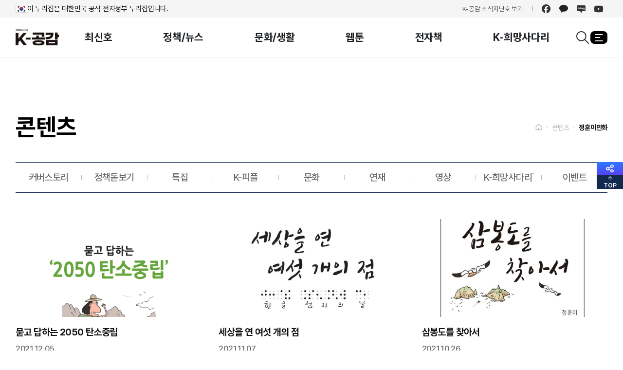

--- FILE ---
content_type: text/html;charset=UTF-8
request_url: https://gonggam.korea.kr/newsContentList.es?mid=a10213000000&section_id=NCCD_JH&content=NC002&code_cd=0106000000
body_size: 57930
content:






<!DOCTYPE html>



<html lang="ko">
<head>
<meta charset="UTF-8" />

<meta http-equiv="X-UA-Compatible" content="IE=edge" />
<meta http-equiv="Cache-Control" content="no-store, no-cache, must-revalidate">
<meta http-equiv="Pragma" content="no-cache">
<meta http-equiv="Expires" content="0">
<meta name="viewport" content="width=device-width,initial-scale=1.0,minimum-scale=1.0,user-scalable=yes" />

<meta name="title" content="목록 | 정훈이만화 | 콘텐츠 : K-공감 : 나에게 든든한 정책주간지" />
<meta name="description" content="K-공감 : 나에게 든든한 정책주간지,목록 | 정훈이만화 | 콘텐츠" />
<meta name="keyword" content="K-공감 : 나에게 든든한 정책주간지, K-공감, 정책주간지" />
<meta name="author" content="K-공감 : 나에게 든든한 정책주간지" />
<meta name="viewport" content="width=device-width,initial-scale=1.0,minimum-scale=1.0,user-scalable=yes">
<meta name="google-site-verification" content="2WX60b1-UXwtWhbygSTjURDngKtx3smrgZ2FV-B5vQc" />

<meta property="og:type" content="website" />
<meta property="og:site_name" content="K-공감 : 나에게 든든한 정책주간지" />
<meta property="og:title" content="목록 | 정훈이만화 | 콘텐츠 : K-공감 : 나에게 든든한 정책주간지" />
<meta property="og:url" content="https://gonggamadmin.korea.kr/newsContentList.es?mid=a10213000000&amp;section_id=NCCD_JH&amp;content=NC002&amp;code_cd=0106000000" />
<meta property="og:description" content="K-공감 : 나에게 든든한 정책주간지" />

<title>목록 | 정훈이만화 | 콘텐츠 : K-공감 : 나에게 든든한 정책주간지</title>

<!-- 공통 CSS -->
<link rel="stylesheet" href="/jquery/css/jquery.bxslider.css" />	
<link rel="stylesheet" href="/main/css/default.css" />
<link rel="stylesheet" href="/main/css/layout_2025.css" />
<link rel="stylesheet" href="/main/css/style.css" />
<link rel="stylesheet" href="/main/css/style_respond.css" />
<link rel="stylesheet" href="/jquery/css/ui.base.css"/>
<!--<link rel="stylesheet" href="/main/css/layout_respond.css" />	-->

<!-- 서브 CSS -->

<link rel="stylesheet" href="/main/css/sub_2025.css" />
<!--<link rel="stylesheet" href="/main/css/sub_2025.css" />-->
<link rel="stylesheet" href="/main/css/sub_es.css" />
<link rel="stylesheet" href="/main/css/sub02.css" />


<!-- 공통 JS -->
<script src="/jquery/js/jquery-1.11.2.min.js"></script>
<script src="/js/global.js"></script>
<script src="/jquery/js/jquery.slick.js"></script>

<!-- 서브 JS -->
<script src="/ease_src/sEditor/js/HuskyEZCreator.js" charset="UTF-8"></script>
<script src="/js/fdata/common.js" charset="UTF-8"></script>
	<script src="/js/renew/reading_glasses.js"></script>



<script src="/jquery/js/newWaterfall.js"></script>

<!--[if lt IE 9]><script src="/js/html5.js"></script><![endif]-->
<link rel="stylesheet" href="/css/printArea.css" media="print" />
<link rel="shortcut icon" href="/favicon.ico" type="image/x-icon" />
<link rel="apple-touch-icon-precomposed" href="/favicon_m.png" />

<link rel="stylesheet" href="/main/css/swiper.css" />
<script src="/main/js/swiper.js"></script>
<script src="/jquery/js/waterfall-light.js"></script>
</head>
<body>

<script type="text/javascript">var _TRK_LID = "108296";var _L_TD = "ssl.logger.co.kr";var _TRK_CDMN = ".korea.kr";</script>

<script type="text/javascript">var _CDN_DOMAIN = location.protocol == "https:" ? "https://fs.bizspring.net" : "http://fs.bizspring.net"; 

(function (b, s) { var f = b.getElementsByTagName(s)[0], j = b.createElement(s); j.async = true; j.src = '//fs.bizspring.net/fs4/bstrk.1.js'; f.parentNode.insertBefore(j, f); })(document, 'script');

</script>

<noscript><img alt="Logger Script" width="1" height="1" src="http://ssl.logger.co.kr/tracker.1.tsp?u=108296&amp;js=N"/></noscript>



<p id="skip_nav">
	<a href="#contents">본문으로 바로가기</a>
</p>

<div id="hiddenLayer" ></div>
<div class="mw" id="mw_temp" style="display:none;"></div>

<div id="wrap">
	
	







	


	<header id="header" class="header">
	
		<div class="topbanner">
			<div class="layout">
				
				<div class="box">
					<p><img src="/main/img/layout/nuri.png" alt=""/><span>이 누리집은 대한민국 공식 전자정부 누리집입니다.</span></p>
				</div>
				<div class="hnb_container">
					<div class="hnb_quick">
						<a href="/menu.es?mid=a12801000000">K-공감 소식</a>
						<a href="/menu.es?mid=a10301000000">지난호 보기</a>
					</div>
					<ul class="hnb_sns">
						<li>
							
							<a href="https://www.facebook.com/wegonggam" title="새창으로 열림" aria-label="페이스북" target="_blank">
								<img src="/main/img/layout/facebook.svg" alt="" />
								<span class="sr-only">페이스북</span>
							</a>
						</li>
						<li>
							<a href="https://content.v.kakao.com/3094/home" title="새창으로 열림" aria-label="카카오" target="_blank">
								<img src="/main/img/layout/kakao.svg" alt="" />
								<span class="sr-only">카카오</span>
							</a>
						</li>
						<li>
							<a href="https://blog.naver.com/mcst_pr" title="새창으로 열림" aria-label="네이버 블로그" target="_blank">
								<img src="/main/img/layout/blog.svg" alt="" />
								<span class="sr-only">네이버 블로그</span>
							</a>
						</li>
						<li>
							<a href="https://www.youtube.com/channel/UCsF-UNTH7fZ8olw6hKyMvoQ" title="새창으로 열림" aria-label="유튜브" target="_blank">
								<img src="/main/img/layout/youtube.svg" alt="" />
								<span class="sr-only">유튜브</span>
							</a>
						</li>
						<!--<li class="allmenu">
							<button class="open">
								<i class="xi-bars"></i>
								<span class="sr-only">전체메뉴</span>
							</button>
							<nav id="gnb">
								<div>
									

<ul id="head_menu_all" class="topmenu_all">
	<li class="lnb1 mnfirst">
		<a href="/pubView.es?mid=a10301000000&section=PUBC_COVER&latest=Y">최신호</a>
	</li>
	<li class="lnb2">
		<a href="/menu.es?mid=a12501000000">정책/뉴스</a>
		<div class="submenu">
			<ul class="sub25">
				<li class="sub01 subfirst"><a href="/menu.es?mid=a12501000000">전체</a></li>
				<li class="sub02"><a href="/menu.es?mid=a12502000000">커버스토리</a></li>
				<li class="sub03"><a href="/menu.es?mid=a12503000000">정책플러스</a></li>
				<li class="sub04"><a href="/menu.es?mid=a12504000000">민생정보</a></li>
				<li class="sub05 sublast"><a href="/menu.es?mid=a12505000000">특집</a></li>
			</ul>
		</div>
	</li>
	<li class="lnb5">
		<a href="/menu.es?mid=a12605000000">문화/생활</a>
		<div class="submenu">
			<ul class="sub26">
				<li class="sub05 subfirst"><a href="/menu.es?mid=a12605000000">전체</a></li>
				<li class="sub01"><a href="/menu.es?mid=a12601000000">문화</a></li>
				<li class="sub02"><a href="/menu.es?mid=a12602000000">人파서블</a></li>
				<li class="sub03"><a href="/menu.es?mid=a12603000000">연재</a></li>
				<li class="sub04 sublast"><a href="/menu.es?mid=a12604000000">영상</a></li>
			</ul>
		</div>
	</li>
	<li class="lnb6">
		<a href="/menu.es?mid=a12702000000">웹툰</a>
		<div class="submenu">
			<ul class="sub27">
				<li class="sub02 subfirst"><a href="/menu.es?mid=a12702000000">전체</a></li>
				<li class="sub01"><a href="/menu.es?mid=a12701000000">생활정보</a></li>
				<li class="sub03"><a href="/menu.es?mid=a12703000000">정책돋보기</a></li>
				<li class="sub04"><a href="/menu.es?mid=a12704000000">K-컬처</a></li>
				<li class="sub05 sublast"><a href="/menu.es?mid=a12705000000">청년</a></li>
			</ul>
		</div>
	</li>
	<li class="lnb8">
		<a href="/menu.es?mid=a10301000000">전자책</a>
		<div class="submenu">
			<ul class="sub03">
				<li class="sub01 subfirst"><a href="/menu.es?mid=a10301000000">K-공감</a></li>
				<li class="sub03"><a href="/menu.es?mid=a10303000000">카툰 K-공감</a></li>
				<li class="sub05"><a href="/menu.es?mid=a10305000000">손끝으로 읽는 국정</a></li>
				<li class="sub02 sublast"><a href="/menu.es?mid=a10302000000">단행본</a></li>
			</ul>
		</div>
	</li>
	<li class="lnb9 mnlast">
		<a href="/pubView.es?mid=a12200000000&section=PUBC_HOPE">K-희망사다리</a>
	</li>
</ul>


								</div>
								<button class="close"><i class="xi-close"></i><span class="sr_only">닫기</span></button>
							</nav>	
						</li>-->
					</ul>
				</div>		
			</div>
		</div>
		<div class="header_wrap">
			


<script type="text/javascript">
      (function (a, i, v, o, r, y) {
        a.__aivoryClient__ = {
          load: function (src) {
            var b = i.createElement("script");
            b.src = src; b.async = true; b.type = "text/javascript";
            i.getElementsByTagName("head")[0].appendChild(b);
          },
          ten: o,
          rootDomain: r,
        }; a.__aivoryClient__.load(v);
      })(window, document, "//cdn.nerdfactory.ai/voda/agent/kgonggam/voda-agent.js",'0uOekjNsDJUAalvF','','');
    </script>
		
			<h1><a href="/" title="메인페이지로 이동"><img src="/main/img/layout/logo.png" alt="로고"><span class="sr_only">메인페이지로 이동</span></a></h1>
			
			<nav id="gnb1">
				

<ul id="head_menu" class="topmenu">
	<li class="lnb1 mnfirst">
		<a href="/pubView.es?mid=a10301000000&section=PUBC_COVER&latest=Y">최신호</a>
	</li>
	<li class="lnb2">
		<a href="/menu.es?mid=a12501000000">정책/뉴스</a>
		<div class="submenu" style="display:none;">
			

<div class="submenu-title">
	<span>POLICY/NEWS</span>
	<strong>정책/뉴스</strong>
</div>
			<ul class="sub25">
				<li class="sub01 subfirst"><a href="/menu.es?mid=a12501000000">전체</a></li>
				<li class="sub02"><a href="/menu.es?mid=a12502000000">커버스토리</a></li>
				<li class="sub03"><a href="/menu.es?mid=a12503000000">정책플러스</a></li>
				<li class="sub04"><a href="/menu.es?mid=a12504000000">민생정보</a></li>
				<li class="sub05 sublast"><a href="/menu.es?mid=a12505000000">특집</a></li>
			</ul>
			

		</div>
	</li>
	<li class="lnb5">
		<a href="/menu.es?mid=a12605000000">문화/생활</a>
		<div class="submenu" style="display:none;">
			


<div class="submenu-title">
	<span>CULTURE/LIFE</span>
	<strong>문화/생활</strong>
</div>
			<ul class="sub26">
				<li class="sub05 subfirst"><a href="/menu.es?mid=a12605000000">전체</a></li>
				<li class="sub01"><a href="/menu.es?mid=a12601000000">문화</a></li>
				<li class="sub02"><a href="/menu.es?mid=a12602000000">人파서블</a></li>
				<li class="sub03"><a href="/menu.es?mid=a12603000000">연재</a></li>
				<li class="sub04 sublast"><a href="/menu.es?mid=a12604000000">영상</a></li>
			</ul>
			

		</div>
	</li>
	<li class="lnb6">
		<a href="/menu.es?mid=a12702000000">웹툰</a>
		<div class="submenu" style="display:none;">
			


<div class="submenu-title">
	<span>WEBTOON</span>
	<strong>웹툰</strong>
</div>
			<ul class="sub27">
				<li class="sub02 subfirst"><a href="/menu.es?mid=a12702000000">전체</a></li>
				<li class="sub01"><a href="/menu.es?mid=a12701000000">생활정보</a></li>
				<li class="sub03"><a href="/menu.es?mid=a12703000000">정책돋보기</a></li>
				<li class="sub04"><a href="/menu.es?mid=a12704000000">K-컬처</a></li>
				<li class="sub05 sublast"><a href="/menu.es?mid=a12705000000">청년</a></li>
			</ul>
			

		</div>
	</li>
	<li class="lnb8">
		<a href="/menu.es?mid=a10301000000">전자책</a>
		<div class="submenu" style="display:none;">
			

<div class="submenu-title">
	<span>e-Book</span>
	<strong>전자책</strong>
</div>
			<ul class="sub03">
				<li class="sub01 subfirst"><a href="/menu.es?mid=a10301000000">K-공감</a></li>
				<li class="sub03"><a href="/menu.es?mid=a10303000000">카툰 K-공감</a></li>
				<li class="sub05"><a href="/menu.es?mid=a10305000000">손끝으로 읽는 국정</a></li>
				<li class="sub02 sublast"><a href="/menu.es?mid=a10302000000">단행본</a></li>
			</ul>
			

		</div>
	</li>
	<li class="lnb9 mnlast">
		<a href="/pubView.es?mid=a12200000000&section=PUBC_HOPE">K-희망사다리</a>
	</li>
</ul>


			</nav>

			<div class="util">
				<div class="search">
					
					<button type="button" class="search-controller" title="검색창열기">
						<img src="/main/img/layout/search.svg" alt="">
						<span class="sr-only">검색창열기</span>
					</button>
					<div class="search-container">
                        <div class="layout">
                            <div class="search-box">
                                <div class="search-box-top">
                                    <strong class="search-box-title">통합검색</strong>
                                    <div class="search-box-keyword">
                                        <strong class="search-box-keyword-title">
                                            <i class="ri-bookmark-line"></i>
                                            <span>인기뉴스</span>
                                        </strong>
                                        



<div class="search-box-keyword-list">
    <div class="swiper">
        <div class="swiper-wrapper">
            
                
                    
                        <div class="swiper-slide">
                            <a href="/newsContentView.es?mid=a10201000000&section_id=NCCD_POLICY&content=NC002&news_id=75a36839-e743-49ed-9231-62cc27c85b16&code_cd=0101000000" class="search-box-keyword-item">
                                <span class="search-box-keyword-item-number">1</span>
                                <strong class="search-box-keyword-item-title">2026년부터 이렇게 달라집니다</strong>
                            </a>
                        </div>
                    
                        <div class="swiper-slide">
                            <a href="/newsContentView.es?mid=a10201000000&section_id=NCCD_POLICY&content=NC002&news_id=1dacfb8c-1c5e-4e2c-a283-2e42e0e678a5&code_cd=0101000000" class="search-box-keyword-item">
                                <span class="search-box-keyword-item-number">2</span>
                                <strong class="search-box-keyword-item-title">월급 309만 원 직장인 국민연금 7700원 더 내고 9만 원 더 받는다</strong>
                            </a>
                        </div>
                    
                        <div class="swiper-slide">
                            <a href="/newsContentView.es?mid=a10203000000&section_id=NCCD_CULTURE&content=NC002&news_id=37a1cc54-56cc-4e29-9491-a77f8440f6c3&code_cd=0103000000" class="search-box-keyword-item">
                                <span class="search-box-keyword-item-number">3</span>
                                <strong class="search-box-keyword-item-title">‘국가대표 AI’를 뽑아라! 독자 AI 모델 최종 승자는?</strong>
                            </a>
                        </div>
                    
                        <div class="swiper-slide">
                            <a href="/newsContentView.es?mid=a10201000000&section_id=NCCD_POLICY&content=NC002&news_id=af87a1f8-9e65-4a89-b2c4-8fa3df12c563&code_cd=0101000000" class="search-box-keyword-item">
                                <span class="search-box-keyword-item-number">4</span>
                                <strong class="search-box-keyword-item-title">청년 43만 명 이상에 주거비 지원 청년 채용 기업 세제 혜택 확대</strong>
                            </a>
                        </div>
                    
                        <div class="swiper-slide">
                            <a href="/newsContentView.es?mid=a10201000000&section_id=NCCD_POLICY&content=NC002&news_id=5f5b44b0-d051-48f6-9bbb-18b24b93f4a4&code_cd=0101000000" class="search-box-keyword-item">
                                <span class="search-box-keyword-item-number">5</span>
                                <strong class="search-box-keyword-item-title">취업 준비? 새로운 기술 공부? 최대 500만 원 수강료 지원해줍니다</strong>
                            </a>
                        </div>
                    
                        <div class="swiper-slide">
                            <a href="/newsContentView.es?mid=a10201000000&section_id=NCCD_POLICY&content=NC002&news_id=6c30385a-c266-4ca3-8141-baa57eb8903f&code_cd=0101000000" class="search-box-keyword-item">
                                <span class="search-box-keyword-item-number">6</span>
                                <strong class="search-box-keyword-item-title">예비 창업자부터 위기 사장님까지 전방위 지원합니다!</strong>
                            </a>
                        </div>
                    
                        <div class="swiper-slide">
                            <a href="/newsContentView.es?mid=a10201000000&section_id=NCCD_POLICY&content=NC002&news_id=67a59442-0bbe-46a0-a8ab-82322ff45370&code_cd=0101000000" class="search-box-keyword-item">
                                <span class="search-box-keyword-item-number">7</span>
                                <strong class="search-box-keyword-item-title">기준 중위소득 쑥 올리고 청년 목돈 마련 돕고</strong>
                            </a>
                        </div>
                    
                        <div class="swiper-slide">
                            <a href="/newsContentView.es?mid=a10201000000&section_id=NCCD_POLICY&content=NC002&news_id=98813c15-4174-4425-a7bf-0bbb42cc4e4d&code_cd=0101000000" class="search-box-keyword-item">
                                <span class="search-box-keyword-item-number">8</span>
                                <strong class="search-box-keyword-item-title">“자영업자 고용보험 가입하면 최대 80% 환급해드려요”</strong>
                            </a>
                        </div>
                    
                        <div class="swiper-slide">
                            <a href="/newsContentView.es?mid=a10203000000&section_id=NCCD_CULTURE&content=NC002&news_id=eeda0070-b317-4603-815a-671d88e549e4&code_cd=0103000000" class="search-box-keyword-item">
                                <span class="search-box-keyword-item-number">9</span>
                                <strong class="search-box-keyword-item-title">모든 아이는 각자의 속도대로 자란다!</strong>
                            </a>
                        </div>
                    
                        <div class="swiper-slide">
                            <a href="/newsContentView.es?mid=a10201000000&section_id=NCCD_POLICY&content=NC002&news_id=32ca660c-7218-4320-9462-79856b58c116&code_cd=0101000000" class="search-box-keyword-item">
                                <span class="search-box-keyword-item-number">10</span>
                                <strong class="search-box-keyword-item-title">내연차 팔고 전기차 사면 보조금 100만 원 더</strong>
                            </a>
                        </div>
                    
                
                
            
        </div>
    </div>
</div>

                                        <div class="search-box-keyword-buttons">
                                            <button type="button" class="search-box-keyword-buttons-prev">
                                                <i class="ri-arrow-up-s-line"></i>
                                                <span class="sr-only">이전</span>
                                            </button>
                                            <button type="button" class="search-box-keyword-buttons-next">
                                                <i class="ri-arrow-down-s-line"></i>
                                                <span class="sr-only">다음</span>
                                            </button>
                                            <button type="button" class="search-box-keyword-buttons-play">
                                                <i class="ri-play-line"></i>
                                                <span class="sr-only">재생</span>
                                            </button>
                                            <button type="button" class="search-box-keyword-buttons-pause active">
                                                <i class="ri-pause-line"></i>
                                                <span class="sr-only">일시정지</span>
                                            </button>
                                        </div>
                                    </div>
                                </div>
                                <form id="searchForm" name="searchForm" action="/schList.es?mid=a11900000000" method="post" class="search-box-form">
                                    <input type="hidden" name="CSRFToken" value="" />
                                    <label for="sch_keyword" class="sr-only">검색</label>
                                    <input type="text" placeholder="검색어를 입력해주세요!" class="search_keyword" id="sch_keyword" name="sch_keyword" value="" title="검색어 입력">
                                    <button type="submit" name="button" onclick="document.searchForm.submit(); return false;" title="검색버튼"> 
                                        <i class="ri-search-line"></i>
                                        <span>검색</span>
                                    </button>
                                </form>
                            </div>
                        </div>
					</div>
				</div>
				<button class="m_menu"><i class="ri-menu-2-fill"></i><span class="sr_only">열기</span></button>
				
			</div>
			<nav id="gnb2">
				<div class="sitemap">
					

<ul id="head_menu_all" class="topmenu_all">
	<li class="lnb1 mnfirst">
		<a href="/pubView.es?mid=a10301000000&section=PUBC_COVER&latest=Y">최신호</a>
	</li>
	<li class="lnb2">
		<a href="/menu.es?mid=a12501000000">정책/뉴스</a>
		<div class="submenu">
			<ul class="sub25">
				<li class="sub01 subfirst"><a href="/menu.es?mid=a12501000000">전체</a></li>
				<li class="sub02"><a href="/menu.es?mid=a12502000000">커버스토리</a></li>
				<li class="sub03"><a href="/menu.es?mid=a12503000000">정책플러스</a></li>
				<li class="sub04"><a href="/menu.es?mid=a12504000000">민생정보</a></li>
				<li class="sub05 sublast"><a href="/menu.es?mid=a12505000000">특집</a></li>
			</ul>
		</div>
	</li>
	<li class="lnb5">
		<a href="/menu.es?mid=a12605000000">문화/생활</a>
		<div class="submenu">
			<ul class="sub26">
				<li class="sub05 subfirst"><a href="/menu.es?mid=a12605000000">전체</a></li>
				<li class="sub01"><a href="/menu.es?mid=a12601000000">문화</a></li>
				<li class="sub02"><a href="/menu.es?mid=a12602000000">人파서블</a></li>
				<li class="sub03"><a href="/menu.es?mid=a12603000000">연재</a></li>
				<li class="sub04 sublast"><a href="/menu.es?mid=a12604000000">영상</a></li>
			</ul>
		</div>
	</li>
	<li class="lnb6">
		<a href="/menu.es?mid=a12702000000">웹툰</a>
		<div class="submenu">
			<ul class="sub27">
				<li class="sub02 subfirst"><a href="/menu.es?mid=a12702000000">전체</a></li>
				<li class="sub01"><a href="/menu.es?mid=a12701000000">생활정보</a></li>
				<li class="sub03"><a href="/menu.es?mid=a12703000000">정책돋보기</a></li>
				<li class="sub04"><a href="/menu.es?mid=a12704000000">K-컬처</a></li>
				<li class="sub05 sublast"><a href="/menu.es?mid=a12705000000">청년</a></li>
			</ul>
		</div>
	</li>
	<li class="lnb8">
		<a href="/menu.es?mid=a10301000000">전자책</a>
		<div class="submenu">
			<ul class="sub03">
				<li class="sub01 subfirst"><a href="/menu.es?mid=a10301000000">K-공감</a></li>
				<li class="sub03"><a href="/menu.es?mid=a10303000000">카툰 K-공감</a></li>
				<li class="sub05"><a href="/menu.es?mid=a10305000000">손끝으로 읽는 국정</a></li>
				<li class="sub02 sublast"><a href="/menu.es?mid=a10302000000">단행본</a></li>
			</ul>
		</div>
	</li>
	<li class="lnb9 mnlast">
		<a href="/pubView.es?mid=a12200000000&section=PUBC_HOPE">K-희망사다리</a>
	</li>
</ul>


				</div>
				<button type="button" class="control close">
					<i class="ri-close-line"></i>
					<spa class="sr-only">닫기</spa>
				</button>
			</nav>		
		</div>
	</header>
	
	<main id="main">
		<div class="main_wrap">










<!--



<div id="visual" class="visual2">
    <strong class="title">콘텐츠</strong>

    <p class="control">
        




















































































































































































<a href="/menu.es?mid=a10208000000" class="prev"><span>용산시대 개막</span></a>


<a href="/menu.es?mid=a10214000000" class="next"><span>구 참여공감</span></a>

    </p>

    <span class="img"><img src="/main/img/sub/sub2.jpg" alt=""></span>
</div>

<section id="snb" class="sub02">

    
    
        <h2 class="title">콘텐츠</h2>
    

<nav class="list">



<ul id="left_menu_top" class="head_menu_depth">
	<li id="li0222000000" class="first"><a href="/menu.es?mid=a10222000000" onclick="detailSubMenu('smenu0');">커버스토리</a>
	</li>
	<li id="li0201000000"><a href="/menu.es?mid=a10201000000" onclick="detailSubMenu('smenu1');">정책돋보기</a>
	</li>
	<li id="li0224000000"><a href="/menu.es?mid=a10224000000" onclick="detailSubMenu('smenu2');">특집</a>
	</li>
	<li id="li0202000000"><a href="/menu.es?mid=a10202000000" onclick="detailSubMenu('smenu3');">K-피플</a>
	</li>
	<li id="li0203000000"><a href="/menu.es?mid=a10203000000" onclick="detailSubMenu('smenu4');">문화</a>
	</li>
	<li id="li0205000000"><a href="/menu.es?mid=a10205000000" onclick="detailSubMenu('smenu5');">연재</a>
	</li>
	<li id="li0207000000"><a href="/menu.es?mid=a10207000000" onclick="detailSubMenu('smenu6');">영상</a>
	</li>
	<li id="li0226000000"><a href="/menu.es?mid=a10226000000" onclick="detailSubMenu('smenu7');">K-희망사다리˙</a>
	</li>
	<li id="li0223000000" class="last"><a href="/menu.es?mid=a10223000000" onclick="detailSubMenu('smenu8');">이벤트</a>
	</li>
</ul>



</nav>


<a href="#wrap" class="btn_top">TOP</a>
</section>

///////// -->

<div class="navi">
	<div class="navi-item">
		<a href="#" class="share">
			<i class="ri-share-line"></i>
		</a>
		<div class="navi-item-list">
			<a href="https://www.youtube.com/channel/UCsF-UNTH7fZ8olw6hKyMvoQ" class="navi-item-list-share" target="_blank" title="새창열림">
				<img src="/main/img/main/social-youtube.svg" alt="">
				<span class="sr-only">유튜브 공유</span>
			</a>
			<a href="https://www.facebook.com/wegonggam" class="navi-item-list-share" target="_blank" title="새창열림">
				<img src="/main/img/main/social-facebook.svg" alt="">
				<span class="sr-only">페이스북 공유</span>
			</a>
			<a href="https://content.v.kakao.com/3094/home" class="navi-item-list-share" target="_blank" title="새창열림">
				<img src="/main/img/main/social-kakao.svg" alt="">
				<span class="sr-only">카카오 공유</span>
			</a>
			<a href="https://blog.naver.com/mcst_pr" class="navi-item-list-share" target="_blank" title="새창열림">
				<img src="/main/img/main/social-blog.svg" alt="">
				<span class="sr-only">블로그 공유</span>
			</a>
		</div>
	</div>
	<div class="navi-item"> 
		<button type="button" class="topbtn">
			<i class="ri-arrow-up-line"></i>
			<span>TOP</span>
		</button>
	</div>	
</div>


<section id="contents">
	<div class="layout">
		
	
    <div class="contents_util">
        <div>
            
                
                
                    <h1 id="contents_title">콘텐츠
                    </h1>
                
            
            <nav class="location">
                <ul class="path">
                    <li class="icon">
						<a href="/index.es?sid=a1">
							<i class="ri-home-5-line"></i>
							<span class="sr-only">
									홈
							</span>
						</a>
                    </li>
                    
                        
                            
                                <li><a href="/menu.es?mid=a10200000000">콘텐츠</a></li>
                            
                                <li><a href="/menu.es?mid=a10213000000" class="active">정훈이만화</a></li>
                            
                        
                    
                </ul>
            </nav>
        </div>
            
        <!--<button onclick="location.href='/pubView.es?mid=a10301000000&section=PUBC_COVER&latest=Y'" class="btn line lg"><span>K-공감</span> 최신호 보기
        </button>-->

        
            <!-- <div class="util">
            <span class="zoom">
            <a href="#contents_body" onclick="zoomInOut('plus'); return false;" class="btn up">글자 크게</a>
            <a href="#contents_body" onclick="zoomInOut('minus'); return false;" class="btn down">글자 작게</a>
            </span>

            <article class="share">
            <h2 class="title"><a href="" class="btn open">공유하기</a></h2>

            <form id="snsForm" name="snsForm" action="/api/sns.es" method="post">
                <input type="hidden" name="title" value="목록 | 정훈이만화 | 콘텐츠 : K-공감 : 나에게 든든한 정책주간지" />
                <input type="hidden" name="mid" value="a10213000000" />
                <input type="hidden" name="url" value="" />
                <input type="submit" value="전송" style="display:none;height:0;width:0;" />
            </form>
            <div class="item">
            <ul id="share" class="list">
            <li class="facebook"><a href="#share" onclick="snsApi('facebook'); return false;">페이스북</a></li>
            <li class="twitter"><a href="#share" onclick="snsApi('twitter'); return false;">트위터</a></li>
            <li class="band"><a href="#share" onclick="snsApi('band'); return false;">밴드</a></li>
            <li class="kakaostory"><a href="#share" onclick="snsApi('kakao'); return false;">카카오스토리</a></li>
            <li class="url"><a href="#share" onclick="copyURI(window.document.location.href); return false;">url</a></li>
            </ul>
            <a href="#share" onclick="slideToggleView('#share'); return false;" class="close">닫기</a>
            </div>
            </article>

            <a class="btn print" href="#contents_detail" onclick="printAreaAction(); return false;">인쇄</a>
            </div> -->


        
    </div>
  

    <div id="contents_body">
		<nav id="tab">
          	<ul class="list">
								
				
				<li>
					<button class="label">콘텐츠</button>
					

<ul id="head_menu_depth2" class="sub depth2">
	<li id="depth2_li0222000000"><a href="/menu.es?mid=a10222000000">커버스토리</a></li>
	<li id="depth2_li0201000000"><a href="/menu.es?mid=a10201000000">정책돋보기</a></li>
	<li id="depth2_li0224000000"><a href="/menu.es?mid=a10224000000">특집</a></li>
	<li id="depth2_li0202000000"><a href="/menu.es?mid=a10202000000">K-피플</a></li>
	<li id="depth2_li0203000000"><a href="/menu.es?mid=a10203000000">문화</a></li>
	<li id="depth2_li0205000000"><a href="/menu.es?mid=a10205000000">연재</a></li>
	<li id="depth2_li0207000000"><a href="/menu.es?mid=a10207000000">영상</a></li>
	<li id="depth2_li0226000000"><a href="/menu.es?mid=a10226000000">K-희망사다리˙</a></li>
	<li id="depth2_li0223000000" class="last"><a href="/menu.es?mid=a10223000000">이벤트</a></li>
</ul>


				</li>
				
					
			</ul>
        </nav>
            
            









<script>
    // 선택한 하위 섹션 class 추가 및 더보기 로딩
    $(document).ready(function () {
        // Masonry 라이브러리 로드 확인
        if (typeof $.fn.masonry === 'undefined') {
            console.error('Masonry library is not loaded!');
            // 수동으로 라이브러리 로드 시도
            $.getScript('/js/masonry.pkgd.min.js')
                .done(function() {
                    console.log('Masonry library loaded successfully');
                })
                .fail(function() {
                    console.error('Failed to load Masonry library');
                });
        } else {
            console.log('Masonry library is available');
        }
        // 선택한 하위 섹션 class 추가
        var paramSec = 'NCCD_JH';
        $('input[name="focus"]').each(function () {
            if ($(this).val() === paramSec) {
                $(this).next('a').addClass('visited');
                $('.all').removeClass('visited');
            }
        });

        // 더보기 로딩
        var $btnMore = $('#btnLoadMore');
        if ($btnMore.length) {
            var baseUrl = '/newsContentList.es?mid=a10213000000&section_id=NCCD_JH&content=NC002&code_cd=0106000000';
            var currentPage = parseInt('1', 10) || 1;
            var pageSize = parseInt('9', 10) || 9;
            var totalCount = parseInt('125', 10) || 0;
            var totalPage = pageSize > 0 ? Math.floor((totalCount - 1) / pageSize) + 1 : 1;
            var isLoading = false;

            function hideButtonIfDone() {
                if (currentPage >= totalPage) {
                    $btnMore.hide();
                } else {
                    $btnMore.show();
                }
            }

            // nPage가 2 이상인 경우 현재 목록을 비우고 1페이지부터 현재 페이지까지 순차적으로 로드
            if (currentPage > 1) {
                isLoading = true;
                // 현재 목록 비우기 (contents-wrap 안의 ul.list만 대상)
                $('.contents-wrap .list-masonry').empty();
                loadPagesSequentially(1, currentPage);
            } else {
                hideButtonIfDone();
            }

            function loadPagesSequentially(startPage, endPage) {
                if (startPage > endPage) {
                    isLoading = false;
                    hideButtonIfDone();
                    return;
                }
                
                $.ajax({
                    url: baseUrl + '&nPage=' + startPage + '&b_list=' + pageSize,
                    method: 'GET',
                    dataType: 'html'
                }).done(function (html) {
                    var $html = $('<div>').html(html);
                    var $items = $html.find('.contents-wrap .list-masonry > li');
                    if ($items.length > 0) {
                        $('.contents-wrap .list-masonry').append($items);
                    }
                    // 다음 페이지 로드
                    loadPagesSequentially(startPage + 1, endPage);
                }).fail(function() {
                    // 실패시에도 다음 페이지로 진행
                    loadPagesSequentially(startPage + 1, endPage);
                });
            }

            $btnMore.on('click', function (e) {
                // 기본 동작 방지
                e.preventDefault();
                
                if (isLoading || currentPage >= totalPage) return false;
                
                isLoading = true;
                var nextPage = currentPage + 1;
                
                $.ajax({
                    url: baseUrl + '&nPage=' + nextPage + '&b_list=' + pageSize,
                    method: 'GET',
                    dataType: 'html'
                }).done(function (html) {
                    var $html = $('<div>').html(html);
                    var $items = $html.find('.contents-wrap .list-masonry > li');
                    
                    if ($items.length > 0) {
                        console.log('Adding', $items.length, 'new items');
                        
                        // 스켈레톤 로딩 상태로 아이템 추가
                        $items.addClass('skeleton-loading new-item');
                        $('.contents-wrap .list-masonry').append($items);
                        currentPage = nextPage;
                        
                        // 이미지 로딩 완료 후 스켈레톤 제거 및 레이아웃 적용
                        waitForImagesLoaded($items).then(function() {
                            console.log('New images loaded, applying layout');
                            $items.removeClass('skeleton-loading');
                            
                            // 간단하게 레이아웃만 적용
                            masonry();
                            
                            // 애니메이션 완료 후 new-item 클래스 제거
                            setTimeout(() => {
                                $items.removeClass('new-item');
                            }, 600);
                        });
                        
                        // 즉시 레이아웃 적용 (새 아이템 위치 계산)
                        setTimeout(() => {
                            masonry();
                        }, 50);
                    }
                }).always(function () {
                    isLoading = false;
                    hideButtonIfDone();
                });
				
            });
			
        }
		
		// 초기 페이지 로드 시 masonry 적용 (스켈레톤 없이)
		var $initialItems = $('.contents-wrap .list-masonry > li');
		if ($initialItems.length > 0) {
			console.log('Initializing masonry with', $initialItems.length, 'items');
			
			// 이미지 로딩 완료 후 레이아웃 적용
			waitForImagesLoaded($initialItems).then(function() {
				console.log('Initial images loaded, applying layout');
				masonry();
			});
			
			// 즉시 레이아웃 적용 (기본 구조 잡기)
			setTimeout(() => {
				masonry();
			}, 100);
		}
    });

    // 하위 섹션 선택시
    function fnClick(href) {
        location.href = href;
    }
	
	// 이미지 로딩 완료 대기 함수 (캐시된 이미지 및 로딩 지연 모두 대응)
	function waitForImagesLoaded($items) {
		return new Promise(function(resolve) {
			var $images = $items.find('img');
			var totalImages = $images.length;
			var loadedImages = 0;
			
			if (totalImages === 0) {
				resolve();
				return;
			}
			
			function checkComplete() {
				loadedImages++;
				if (loadedImages >= totalImages) {
					// 모든 이미지 처리 완료 후 짧은 지연으로 브라우저 리플로우 보장
					setTimeout(resolve, 100);
				}
			}
			
			$images.each(function() {
				var img = this;
				
				// 이미 완료된 이미지 (캐시된 이미지 포함)
				if (img.complete && img.naturalHeight > 0) {
					checkComplete();
				} else {
					// 로딩 중인 이미지 이벤트 바인딩
					$(img).one('load error', checkComplete);
				}
			});
			
			// 5초 후 강제 완료 (네트워크 문제 등으로 이미지가 로드되지 않을 경우)
			setTimeout(function() {
				resolve();
			}, 5000);
		});
	}
	
	const masonry = () => {
		const $grid = $('.list-masonry');
		
		if ($grid.length === 0) {
			console.warn('Grid element not found');
			return;
		}
		
		const $items = $grid.find('.list-masonry-item');
		if ($items.length === 0) {
			console.warn('No masonry items found');
			return;
		}
	
		
		// 기존 masonry 인스턴스 확인 - destroy하지 않고 재사용
		var hasMasonry = $grid.data('masonry');
		
		// 컨테이너 크기 재계산 대기
		setTimeout(() => {
			// 컬럼 너비 계산
			const columns = getColumnsCount();
			const gap = getGapSize();
			const containerWidth = $grid.width();
			
			if (containerWidth === 0) {
				console.error('Container width is 0, retrying...');
				setTimeout(() => masonry(), 100);
				return;
			}
			
			if (hasMasonry) {
				// 기존 인스턴스가 있으면 새 아이템만 추가하고 레이아웃 적용
				$grid.masonry('reloadItems');
				$grid.masonry('layout');
			} else {
				// 처음 초기화할 때만 새 인스턴스 생성
				$grid.masonry({
					itemSelector: '.list-masonry-item',
					gutter: 0,
					fitWidth: false,
					percentPosition: false,
					transitionDuration: 0,
					initLayout: true
				});
			}
			
		}, 10);
	}
	
	// 반응형에 따른 컬럼 수 계산
	function getColumnsCount() {
		const windowWidth = window.innerWidth;
		if (windowWidth <= 420) return 1;  // mobile-width-sm
		if (windowWidth <= 768) return 2;  // mobile-width
		return 3;  // default
	}
	
	// 반응형에 따른 gap 크기 계산
	function getGapSize() {
		const windowWidth = window.innerWidth;
		if (windowWidth <= 768) return window.innerWidth <= 420 ? 10 : 20;  // mobile gap
		return 30;  // desktop gap
	}
	
	// 윈도우 리사이즈 이벤트 핸들러
	let resizeTimer;
	$(window).on('resize', function() {
		clearTimeout(resizeTimer);
		resizeTimer = setTimeout(function() {
			const $grid = $('.list-masonry');
			if ($grid.length > 0 && $grid.data('masonry')) {
				console.log('Window resized, reinitializing masonry');
				masonry();
			}
		}, 250);
	});
	
</script>

<style>


</style>

<!-- Masonry 라이브러리 로드 -->
<script src="/js/masonry.pkgd.min.js"></script>

<link rel="stylesheet" href="/jquery/css/splide.min.css">
<script src="/jquery/js/splide.js"></script>




<div class="contents-wrap">

    <!-- 최상단-->
    

    <!-- 중단 -->
    
        <ul class="list-masonry">
            
                <input type="hidden" name="news_img" value="/goNewsRes/attaches/2021.12/05/9c079047585185a09ce1fdcc7509dbb3.jpg">
                <li class="list-masonry-item">
                    <input type="hidden" name="file_sysname" value="/goNewsRes/attaches/2021.12/05/9c079047585185a09ce1fdcc7509dbb3.jpg">
                    <a href="/newsContentView.es?mid=a10213000000&section_id=NCCD_JH&content=NC002&code_cd=0106000000&nPage=1&b_list=9&news_id=EBC6D4011E764203E0540021F662AC5F">
                        <i class="thumb ">
                        
                        	
                        	
                        		<img src="/gonggamFileDownload.es?fileName=/goNewsRes/attaches/2021.12/05/9c079047585185a09ce1fdcc7509dbb3.jpg&filePath1=newsContent" title="묻고 답하는 2050 탄소중립">
                        	
                        
                        </i>
                        <p class="tit">묻고 답하는 2050 탄소중립</p>
                        
                        
                        <span>2021.12.05</span>
                    </a>
                </li>
            
                <input type="hidden" name="news_img" value="/goNewsRes/attaches/2021.11/07/e1bbec5061a1145f221f8d90f21561ec.jpg">
                <li class="list-masonry-item">
                    <input type="hidden" name="file_sysname" value="/goNewsRes/attaches/2021.11/07/e1bbec5061a1145f221f8d90f21561ec.jpg">
                    <a href="/newsContentView.es?mid=a10213000000&section_id=NCCD_JH&content=NC002&code_cd=0106000000&nPage=1&b_list=9&news_id=EBC6D4011E754203E0540021F662AC5F">
                        <i class="thumb ">
                        
                        	
                        	
                        		<img src="/gonggamFileDownload.es?fileName=/goNewsRes/attaches/2021.11/07/e1bbec5061a1145f221f8d90f21561ec.jpg&filePath1=newsContent" title="세상을 연 여섯 개의 점">
                        	
                        
                        </i>
                        <p class="tit">세상을 연 여섯 개의 점</p>
                        
                        
                        <span>2021.11.07</span>
                    </a>
                </li>
            
                <input type="hidden" name="news_img" value="/goNewsRes/attaches/2021.10/26/b2d35f3364320f402a259ee87ccf8ce0.jpg">
                <li class="list-masonry-item">
                    <input type="hidden" name="file_sysname" value="/goNewsRes/attaches/2021.10/26/b2d35f3364320f402a259ee87ccf8ce0.jpg">
                    <a href="/newsContentView.es?mid=a10213000000&section_id=NCCD_JH&content=NC002&code_cd=0106000000&nPage=1&b_list=9&news_id=EBC6D4011E774203E0540021F662AC5F">
                        <i class="thumb ">
                        
                        	
                        	
                        		<img src="/gonggamFileDownload.es?fileName=/goNewsRes/attaches/2021.10/26/b2d35f3364320f402a259ee87ccf8ce0.jpg&filePath1=newsContent" title="삼봉도를 찾아서">
                        	
                        
                        </i>
                        <p class="tit">삼봉도를 찾아서</p>
                        
                        
                        <span>2021.10.26</span>
                    </a>
                </li>
            
                <input type="hidden" name="news_img" value="/goNewsRes/attaches/2021.10/11/5b19a16416fae9bfc635361ae6cc8f1a.jpg">
                <li class="list-masonry-item">
                    <input type="hidden" name="file_sysname" value="/goNewsRes/attaches/2021.10/11/5b19a16416fae9bfc635361ae6cc8f1a.jpg">
                    <a href="/newsContentView.es?mid=a10213000000&section_id=NCCD_JH&content=NC002&code_cd=0106000000&nPage=1&b_list=9&news_id=EBC6D4011E724203E0540021F662AC5F">
                        <i class="thumb ">
                        
                        	
                        	
                        		<img src="/gonggamFileDownload.es?fileName=/goNewsRes/attaches/2021.10/11/5b19a16416fae9bfc635361ae6cc8f1a.jpg&filePath1=newsContent" title="탄소중립, 한걸음 더">
                        	
                        
                        </i>
                        <p class="tit">탄소중립, 한걸음 더</p>
                        
                        
                        <span>2021.10.11</span>
                    </a>
                </li>
            
                <input type="hidden" name="news_img" value="/goNewsRes/attaches/2021.08/29/63bf4369d0bec900b1aff5d9bab304cb.jpg">
                <li class="list-masonry-item">
                    <input type="hidden" name="file_sysname" value="/goNewsRes/attaches/2021.08/29/63bf4369d0bec900b1aff5d9bab304cb.jpg">
                    <a href="/newsContentView.es?mid=a10213000000&section_id=NCCD_JH&content=NC002&code_cd=0106000000&nPage=1&b_list=9&news_id=EBC6D4011E704203E0540021F662AC5F">
                        <i class="thumb ">
                        
                        	
                        	
                        		<img src="/gonggamFileDownload.es?fileName=/goNewsRes/attaches/2021.08/29/63bf4369d0bec900b1aff5d9bab304cb.jpg&filePath1=newsContent" title="장군의 귀환">
                        	
                        
                        </i>
                        <p class="tit">장군의 귀환</p>
                        
                        
                        <span>2021.08.29</span>
                    </a>
                </li>
            
                <input type="hidden" name="news_img" value="/goNewsRes/attaches/2021.08/16/591e988f21de77a4d28932de4ebcab69.jpg">
                <li class="list-masonry-item">
                    <input type="hidden" name="file_sysname" value="/goNewsRes/attaches/2021.08/16/591e988f21de77a4d28932de4ebcab69.jpg">
                    <a href="/newsContentView.es?mid=a10213000000&section_id=NCCD_JH&content=NC002&code_cd=0106000000&nPage=1&b_list=9&news_id=EBC6D4011E6F4203E0540021F662AC5F">
                        <i class="thumb ">
                        
                        	
                        	
                        		<img src="/gonggamFileDownload.es?fileName=/goNewsRes/attaches/2021.08/16/591e988f21de77a4d28932de4ebcab69.jpg&filePath1=newsContent" title="군함도... 지켜지지 않은 약속">
                        	
                        
                        </i>
                        <p class="tit">군함도... 지켜지지 않은 약속</p>
                        
                        
                        <span>2021.08.16</span>
                    </a>
                </li>
            
                <input type="hidden" name="news_img" value="/goNewsRes/attaches/2021.08/03/e62a7a966f214dd89c76112ed19771fc.jpg">
                <li class="list-masonry-item">
                    <input type="hidden" name="file_sysname" value="/goNewsRes/attaches/2021.08/03/e62a7a966f214dd89c76112ed19771fc.jpg">
                    <a href="/newsContentView.es?mid=a10213000000&section_id=NCCD_JH&content=NC002&code_cd=0106000000&nPage=1&b_list=9&news_id=EBC6D4011E714203E0540021F662AC5F">
                        <i class="thumb ">
                        
                        	
                        	
                        		<img src="/gonggamFileDownload.es?fileName=/goNewsRes/attaches/2021.08/03/e62a7a966f214dd89c76112ed19771fc.jpg&filePath1=newsContent" title="한국판 뉴딜 2.0이 만드는 일상의 변화">
                        	
                        
                        </i>
                        <p class="tit">한국판 뉴딜 2.0이 만드는 일상의 변화</p>
                        
                        
                        <span>2021.08.03</span>
                    </a>
                </li>
            
                <input type="hidden" name="news_img" value="/goNewsRes/attaches/2021.07/07/9394cd380be917ba314539c87a5e5068.jpg">
                <li class="list-masonry-item">
                    <input type="hidden" name="file_sysname" value="/goNewsRes/attaches/2021.07/07/9394cd380be917ba314539c87a5e5068.jpg">
                    <a href="/newsContentView.es?mid=a10213000000&section_id=NCCD_JH&content=NC002&code_cd=0106000000&nPage=1&b_list=9&news_id=EBC6D4011E744203E0540021F662AC5F">
                        <i class="thumb ">
                        
                        	
                        	
                        		<img src="/gonggamFileDownload.es?fileName=/goNewsRes/attaches/2021.07/07/9394cd380be917ba314539c87a5e5068.jpg&filePath1=newsContent" title="위기를 기회로 바꾼 나라">
                        	
                        
                        </i>
                        <p class="tit">위기를 기회로 바꾼 나라</p>
                        
                        
                        <span>2021.07.07</span>
                    </a>
                </li>
            
                <input type="hidden" name="news_img" value="/goNewsRes/attaches/2021.06/23/a5b6b8dc9620ee9b27c807da2e89686c.jpg">
                <li class="list-masonry-item">
                    <input type="hidden" name="file_sysname" value="/goNewsRes/attaches/2021.06/23/a5b6b8dc9620ee9b27c807da2e89686c.jpg">
                    <a href="/newsContentView.es?mid=a10213000000&section_id=NCCD_JH&content=NC002&code_cd=0106000000&nPage=1&b_list=9&news_id=EBC6D4011E734203E0540021F662AC5F">
                        <i class="thumb ">
                        
                        	
                        	
                        		<img src="/gonggamFileDownload.es?fileName=/goNewsRes/attaches/2021.06/23/a5b6b8dc9620ee9b27c807da2e89686c.jpg&filePath1=newsContent" title="포괄적 동맹 시대로">
                        	
                        
                        </i>
                        <p class="tit">포괄적 동맹 시대로</p>
                        
                        
                        <span>2021.06.23</span>
                    </a>
                </li>
            
        </ul>
    

    

    
        <!-- 페이징 -->
        
    
        <!-- 페이징 변수 셋팅 (더보기 버튼 노출 제어용) -->
        
        
        

        
        
        
        
        

        

        <!-- 더보기 버튼 -->
        <div class="btn-more-wrap">
            <button type="button" id="btnLoadMore" class="btn-more">
				<span>More View</span>
				<i class="ri-add-line"></i>
			</button>
        </div>
        

    
</div>


	
	    

                    <div class="quick-contents">
                        <a href="/pubView.es?mid=a10301000000&section=PUBC_COVER&latest=Y" class="quick-contents-item" id="quick01">
                            <span class="quick-contents-information">
                                <strong class="quick-contents-title">최신호 보러가기</strong>
                                <span class="quick-contents-desc">빠르게 만나는 K-공감 정책소식</span>	
                            </span>
                            <img src="/main/img/sub/quick01.svg" alt="" class="quick-contents-icon">
                            <span class="quick-contents-link">
                                <img src="/main/img/sub/quick-link.svg" alt="">
                            </span>
                        </a>
                        <a href="/menu.es?mid=a12802000000" class="quick-contents-item" id="quick02">
                            <span class="quick-contents-information">
                                <strong class="quick-contents-title">K-공감&카툰K-공감 구독신청</strong>
                                <span class="quick-contents-desc">정책과 사람을 잇는 정책주간지</span>	
                            </span>
                            <img src="/main/img/sub/quick02.svg" alt="" class="quick-contents-icon">
                            <span class="quick-contents-link">
                                <img src="/main/img/sub/quick-link.svg" alt="">
                            </span>
                        </a>
                    </div>
				</div>
			</div>
		</section>
	
    
    
		

<!-- <div id="quick">
    <a href="" class="control open">QUICK MENU</a>

    <article class="group">
        <h2 class="title">
            <strong>QUICK MENU</strong>
            <span>원하시는 서비스를 클릭하세요!</span>
        </h2>

		



	<p class="blank">등록된 퀵메뉴가 없습니다.</p>


    </article>
</div>

<div class="footbanner">
	



	<p class="blank">등록된 배너가 없습니다.</p>


</div> -->
		</div>
	</main>
	<footer id="footer">
		<div class="layout">
			<div class="footer-wrap">
				
    <!--<div class="fnb">
        <img src="/main/img/layout/f_logo.png" class="main_logo" alt="문화체육관광부 로고 이미지 입니다.">
        <div>
            <ul>
                <li><a href="/menu.es?mid=a10800000000">개인정보 처리방침</a></li>
            </ul>
            <p>ⓒ 문화체육관광부 All Right Reserved.<span> 문의 전화 : 044.203.3013~6</span></p>
        </div>
    </div>-->
	
	<div class="footer-container">
		<div class="footer-info">
			<img src="/main/img/layout/f_logo.png" class="footer-logo" alt="문화체육관광부 로고 이미지 입니다.">
			<address>
				<p>(30147) 세종특별자치시 갈매로 388 정부세종청사 15동</p>
				<p>TEL : 044.203.3013~6</p>
			</address>
		</div>
		<a class="brief" href="https://www.korea.kr/main.do" target="_blank">정책브리핑 바로가기<i class="ri-arrow-right-up-line"></i></a>
	</div>
	
	<div class="footer-copy">
		<div class="footer-link">
			<a href="/menu.es?mid=a10800000000">개인정보처리방침</a>
			<a href="/menu.es?mid=a11100000000">저작권정책</a>
		</div>
		<p class="footer-desc">© 2025. 문화체육관광부. All Rights Reserved. <font color="gray">w2</font></p>
	</div>
			</div>
		</div>
	</footer>
</div>

<!-- 공통 JS -->
<script src="/main/js/layout.js"></script>

<!-- 서브 JS -->
<script src="/js/masonry.pkgd.min.js"></script>
<script src="/js/gsap.min.js"></script>
<script src="/js/ScrollTrigger.min.js"></script>
<script src="/main/js/sub_2025.js"></script>

<script src="/jquery/js/jquery.bxslider.min.js"></script>
<script src="/jquery/js/ui.datepicker.js"></script>
<script src="/jquery/js/jquery-ui.min.js"></script>


	

	
<script>
	try { initNavigation('02'); } catch (e) {  }	// 메인메뉴 활성화
	//try { initNavigationMbl('02'); } catch (e) {  }	// 모바일 메인메뉴 활성화
	try { initLeftMenuLI('0213', '021300'); } catch (e) {  }	// 서브메뉴 활성화
	try { init3DepthMenu('021300'); } catch (e) {  }
	try { init4DepthMenu('02130000'); } catch (e) {  }
	try { init5DepthMenu('0213000000'); } catch (e) {  }
	try { init1DepthComboMenu('02'); } catch (e) {  }
	try { init2DepthComboMenu('0213'); } catch (e) {  }
	try { init3DepthComboMenu('021300'); } catch (e) {  }
	try { init4DepthComboMenu('02130000'); } catch (e) {  }
	try { init5DepthComboMenu('0213000000'); } catch (e) {  }
	$.ajax({ url:'/logInsert.es?mid=a10213000000' });		// 로그기록
</script>
	
	

</body>
</html>


--- FILE ---
content_type: text/html; charset=UTF-8
request_url: https://gu.bizspring.net/p.php?guuid=94f36152458f819a5addb97fb2cb8010&domain=gonggam.korea.kr&callback=bizSpring_callback_32438
body_size: 221
content:
bizSpring_callback_32438("QdOPdA5zknRbycNolJbXlR2E3qIR82rYgfOuQT3a")

--- FILE ---
content_type: text/css
request_url: https://gonggam.korea.kr/main/css/default.css
body_size: 13681
content:
@charset "UTF-8";
/*-------------------------------------------------
title       : 설정
Author      : 플랜아이 광주
Create date : 2022-06-07
-------------------------------------------------*/
@import url("../../font/font_pretendard.css");
@import url("../../font/font_gmarket.css");
@import url("../../font/dingbat_xeicon.css");
@import url("../../font/font_scoredream.css");
@import url("../../font/remixicon/fonts/remixicon.css");
/*-------------------------------------------------
title       : 초기화
Author      : 플랜아이 광주
Create date : 2022-06-10
-------------------------------------------------*/
*,
*::before,
*::after {
  box-sizing: inherit;
}

html {
  overflow: hidden;
  overflow-y: auto;
  box-sizing: border-box;
  font-size: 10px;
}

body {
  overflow: hidden;
  margin: 0;
  padding: 0;
  font-size: 1.6rem;
  line-height: 1.5;
  font-family: "Pretendard", "Malgun Gothic", "맑은고딕";
  font-weight: 400;
  color: #000;
  letter-spacing: -0.03rem;
  word-break: keep-all;
}

header, footer, main, section, article, nav, aside {
  display: block;
}

ul, ol, li, dl, dt, dd {
  margin: 0;
  padding: 0;
  list-style: none;
}

h1, h2, h3, h4, h5, h6, p, form, figure, figcaption {
  margin: 0;
  padding: 0;
}

fieldset, hr {
  display: block;
  margin: 0;
  padding: 0;
  border: 0 none;
}

input, select {
  max-width: 100%;
  vertical-align: middle;
}

input, select, button, textarea, optgroup {
  margin: 0;
  font-family: inherit;
  font-size: inherit;
  color: inherit;
}

select {
  -webkit-appearance: none;
     -moz-appearance: none;
          appearance: none;
}

select::-ms-expand {
  display: none;
}

address, em, i {
  font-style: normal;
}

strong {
  font-weight: 600;
}

a {
  color: inherit;
  text-decoration: none;
}
a:hover {
  color: inherit;
}

button {
  padding: 0;
  border: 0 none;
  background: none;
  cursor: pointer;
}

input[type=submit] {
  -webkit-appearance: none;
     -moz-appearance: none;
          appearance: none;
}

img {
  max-width: 100%;
  border: 0 none;
  font-size: 0;
  vertical-align: middle;
  height: auto;
  image-rendering: -webkit-optimize-contrast;
}

table {
  width: 100%;
  border-collapse: separate;
  border-spacing: 0px;
}

th {
  font-weight: 600;
}

caption, legend,
.sr-only, .sr_only, .hidden, .blind, .IR {
  overflow: hidden;
  position: absolute;
  width: 1px;
  height: 1px;
  margin: -1px;
  padding: 0;
  border: 0 none;
  clip: rect(0, 0, 0, 0);
}

input::-moz-placeholder, textarea::-moz-placeholder {
  color: #9B9B9B;
}

input::placeholder, textarea::placeholder {
  color: #9B9B9B;
}

input:focus {
  outline: 1px solid #FC524E;
  border-radius: 5px;
  box-shadow: inset 0px 0px 5px rgba(204, 26, 26, 0.1);
}

#skip_nav {
  position: absolute;
  left: 0;
  top: -1000px;
  width: 100%;
  height: 0px;
  z-index: 1000;
  line-height: 0px;
  font-size: 0px;
}
#skip_nav a {
  display: block;
  text-align: center;
  width: 100%;
  line-height: 0px;
  font-size: 0px;
}
#skip_nav a:focus, #skip_nav a:hover, #skip_nav a:active {
  position: absolute;
  left: 0px;
  top: 1000px;
  padding: 8px 0;
  display: block;
  height: 30px;
  background: #20262c;
  font-size: 12px;
  font-weight: bold;
  line-height: 18px;
  color: #fff;
}

@media (max-width: 1280px) {
  html {
    font-size: 9px;
  }
}
@media (max-width: 768px) {
  html {
    font-size: 8px;
  }
}
@media (max-width: 500px) {
  html {
    font-size: 7px;
  }
}
.fl {
  float: left !important;
}

.fr {
  float: right !important;
}

.clear {
  content: "";
  display: block;
  clear: both;
}

.dn {
  display: none !important;
}

.di {
  display: inline !important;
}

.dib {
  display: inline-block !important;
}

.db {
  display: block !important;
}

.df {
  display: flex !important;
}

.pa {
  position: absolute !important;
}

.pr {
  position: relative !important;
}

.pf {
  position: fixed !important;
}

.ps {
  position: static !important;
}

.ov {
  overflow: visible;
}

.oh {
  overflow: hidden;
}

.os {
  overflow: scroll;
}

.oa {
  overflow: auto;
}

.tl {
  text-align: left !important;
}

.tr {
  text-align: right !important;
}

.tc {
  text-align: center !important;
}

.wd100 {
  width: 100% !important;
}

.fw100 {
  font-weight: 100 !important;
}

.fw200 {
  font-weight: 200 !important;
}

.fw300 {
  font-weight: 300 !important;
}

.fw400 {
  font-weight: 400 !important;
}

.fw500 {
  font-weight: 500 !important;
}

.fw600 {
  font-weight: 600 !important;
}

.fw700 {
  font-weight: 700 !important;
}

.fw800 {
  font-weight: 800 !important;
}

.fw900 {
  font-weight: 900 !important;
}

.ml00 {
  margin-left: 0rem !important;
}

.ml01 {
  margin-left: 0.1rem !important;
}

.ml02 {
  margin-left: 0.2rem !important;
}

.ml03 {
  margin-left: 0.3rem !important;
}

.ml04 {
  margin-left: 0.4rem !important;
}

.ml05 {
  margin-left: 0.5rem !important;
}

.ml06 {
  margin-left: 0.6rem !important;
}

.ml07 {
  margin-left: 0.7rem !important;
}

.ml08 {
  margin-left: 0.8rem !important;
}

.ml09 {
  margin-left: 0.9rem !important;
}

.ml10 {
  margin-left: 1rem !important;
}

.ml11 {
  margin-left: 1.1rem !important;
}

.ml12 {
  margin-left: 1.2rem !important;
}

.ml13 {
  margin-left: 1.3rem !important;
}

.ml14 {
  margin-left: 1.4rem !important;
}

.ml15 {
  margin-left: 1.5rem !important;
}

.ml16 {
  margin-left: 1.6rem !important;
}

.ml17 {
  margin-left: 1.7rem !important;
}

.ml18 {
  margin-left: 1.8rem !important;
}

.ml19 {
  margin-left: 1.9rem !important;
}

.ml20 {
  margin-left: 2rem !important;
}

.ml25 {
  margin-left: 2.5rem !important;
}

.ml30 {
  margin-left: 3rem !important;
}

.ml35 {
  margin-left: 3.5rem !important;
}

.ml40 {
  margin-left: 4rem !important;
}

.ml45 {
  margin-left: 4.5rem !important;
}

.ml50 {
  margin-left: 5rem !important;
}

.ml55 {
  margin-left: 5.5rem !important;
}

.ml60 {
  margin-left: 6rem !important;
}

.ml65 {
  margin-left: 6.5rem !important;
}

.ml70 {
  margin-left: 7rem !important;
}

.ml75 {
  margin-left: 7.5rem !important;
}

.ml80 {
  margin-left: 8rem !important;
}

.ml85 {
  margin-left: 8.5rem !important;
}

.ml90 {
  margin-left: 9rem !important;
}

.ml95 {
  margin-left: 9.5rem !important;
}

.ml100 {
  margin-left: 10rem !important;
}

.mr00 {
  margin-right: 0rem !important;
}

.mr01 {
  margin-right: 0.1rem !important;
}

.mr02 {
  margin-right: 0.2rem !important;
}

.mr03 {
  margin-right: 0.3rem !important;
}

.mr04 {
  margin-right: 0.4rem !important;
}

.mr05 {
  margin-right: 0.5rem !important;
}

.mr06 {
  margin-right: 0.6rem !important;
}

.mr07 {
  margin-right: 0.7rem !important;
}

.mr08 {
  margin-right: 0.8rem !important;
}

.mr09 {
  margin-right: 0.9rem !important;
}

.mr10 {
  margin-right: 1rem !important;
}

.mr11 {
  margin-right: 1.1rem !important;
}

.mr12 {
  margin-right: 1.2rem !important;
}

.mr13 {
  margin-right: 1.3rem !important;
}

.mr14 {
  margin-right: 1.4rem !important;
}

.mr15 {
  margin-right: 1.5rem !important;
}

.mr16 {
  margin-right: 1.6rem !important;
}

.mr17 {
  margin-right: 1.7rem !important;
}

.mr18 {
  margin-right: 1.8rem !important;
}

.mr19 {
  margin-right: 1.9rem !important;
}

.mr20 {
  margin-right: 2rem !important;
}

.mr25 {
  margin-right: 2.5rem !important;
}

.mr30 {
  margin-right: 3rem !important;
}

.mr35 {
  margin-right: 3.5rem !important;
}

.mr40 {
  margin-right: 4rem !important;
}

.mr45 {
  margin-right: 4.5rem !important;
}

.mr50 {
  margin-right: 5rem !important;
}

.mr55 {
  margin-right: 5.5rem !important;
}

.mr60 {
  margin-right: 6rem !important;
}

.mr65 {
  margin-right: 6.5rem !important;
}

.mr70 {
  margin-right: 7rem !important;
}

.mr75 {
  margin-right: 7.5rem !important;
}

.mr80 {
  margin-right: 8rem !important;
}

.mr85 {
  margin-right: 8.5rem !important;
}

.mr90 {
  margin-right: 9rem !important;
}

.mr95 {
  margin-right: 9.5rem !important;
}

.mr100 {
  margin-right: 10rem !important;
}

.mt00 {
  margin-top: 0rem !important;
}

.mt01 {
  margin-top: 0.1rem !important;
}

.mt02 {
  margin-top: 0.2rem !important;
}

.mt03 {
  margin-top: 0.3rem !important;
}

.mt04 {
  margin-top: 0.4rem !important;
}

.mt05 {
  margin-top: 0.5rem !important;
}

.mt06 {
  margin-top: 0.6rem !important;
}

.mt07 {
  margin-top: 0.7rem !important;
}

.mt08 {
  margin-top: 0.8rem !important;
}

.mt09 {
  margin-top: 0.9rem !important;
}

.mt10 {
  margin-top: 1rem !important;
}

.mt11 {
  margin-top: 1.1rem !important;
}

.mt12 {
  margin-top: 1.2rem !important;
}

.mt13 {
  margin-top: 1.3rem !important;
}

.mt14 {
  margin-top: 1.4rem !important;
}

.mt15 {
  margin-top: 1.5rem !important;
}

.mt16 {
  margin-top: 1.6rem !important;
}

.mt17 {
  margin-top: 1.7rem !important;
}

.mt18 {
  margin-top: 1.8rem !important;
}

.mt19 {
  margin-top: 1.9rem !important;
}

.mt20 {
  margin-top: 2rem !important;
}

.mt25 {
  margin-top: 2.5rem !important;
}

.mt30 {
  margin-top: 3rem !important;
}

.mt35 {
  margin-top: 3.5rem !important;
}

.mt40 {
  margin-top: 4rem !important;
}

.mt45 {
  margin-top: 4.5rem !important;
}

.mt50 {
  margin-top: 5rem !important;
}

.mt55 {
  margin-top: 5.5rem !important;
}

.mt60 {
  margin-top: 6rem !important;
}

.mt65 {
  margin-top: 6.5rem !important;
}

.mt70 {
  margin-top: 7rem !important;
}

.mt75 {
  margin-top: 7.5rem !important;
}

.mt80 {
  margin-top: 8rem !important;
}

.mt85 {
  margin-top: 8.5rem !important;
}

.mt90 {
  margin-top: 9rem !important;
}

.mt95 {
  margin-top: 9.5rem !important;
}

.mt100 {
  margin-top: 10rem !important;
}

.mb00 {
  margin-bottom: 0rem !important;
}

.mb01 {
  margin-bottom: 0.1rem !important;
}

.mb02 {
  margin-bottom: 0.2rem !important;
}

.mb03 {
  margin-bottom: 0.3rem !important;
}

.mb04 {
  margin-bottom: 0.4rem !important;
}

.mb05 {
  margin-bottom: 0.5rem !important;
}

.mb06 {
  margin-bottom: 0.6rem !important;
}

.mb07 {
  margin-bottom: 0.7rem !important;
}

.mb08 {
  margin-bottom: 0.8rem !important;
}

.mb09 {
  margin-bottom: 0.9rem !important;
}

.mb10 {
  margin-bottom: 1rem !important;
}

.mb11 {
  margin-bottom: 1.1rem !important;
}

.mb12 {
  margin-bottom: 1.2rem !important;
}

.mb13 {
  margin-bottom: 1.3rem !important;
}

.mb14 {
  margin-bottom: 1.4rem !important;
}

.mb15 {
  margin-bottom: 1.5rem !important;
}

.mb16 {
  margin-bottom: 1.6rem !important;
}

.mb17 {
  margin-bottom: 1.7rem !important;
}

.mb18 {
  margin-bottom: 1.8rem !important;
}

.mb19 {
  margin-bottom: 1.9rem !important;
}

.mb20 {
  margin-bottom: 2rem !important;
}

.mb25 {
  margin-bottom: 2.5rem !important;
}

.mb30 {
  margin-bottom: 3rem !important;
}

.mb35 {
  margin-bottom: 3.5rem !important;
}

.mb40 {
  margin-bottom: 4rem !important;
}

.mb45 {
  margin-bottom: 4.5rem !important;
}

.mb50 {
  margin-bottom: 5rem !important;
}

.mb55 {
  margin-bottom: 5.5rem !important;
}

.mb60 {
  margin-bottom: 6rem !important;
}

.mb65 {
  margin-bottom: 6.5rem !important;
}

.mb70 {
  margin-bottom: 7rem !important;
}

.mb75 {
  margin-bottom: 7.5rem !important;
}

.mb80 {
  margin-bottom: 8rem !important;
}

.mb85 {
  margin-bottom: 8.5rem !important;
}

.mb90 {
  margin-bottom: 9rem !important;
}

.mb95 {
  margin-bottom: 9.5rem !important;
}

.mb100 {
  margin-bottom: 10rem !important;
}

.slick-slider {
  position: relative;
  display: block;
  box-sizing: border-box;
  -webkit-user-select: none;
  -moz-user-select: none;
  user-select: none;
  -webkit-touch-callout: none;
  -khtml-user-select: none;
  touch-action: pan-y;
  -webkit-tap-highlight-color: transparent;
}

.slick-list {
  position: relative;
  display: block;
  overflow: hidden;
  margin: 0;
  padding: 0;
}

.slick-list:focus {
  outline: none;
}

.slick-list.dragging {
  cursor: pointer;
  cursor: hand;
}

.slick-slider .slick-track,
.slick-slider .slick-list {
  transform: translate3d(0, 0, 0);
}

.slick-track {
  position: relative;
  top: 0;
  left: 0;
  display: block;
  margin-left: auto;
  margin-right: auto;
}

.slick-track:before,
.slick-track:after {
  display: table;
  content: "";
}

.slick-track:after {
  clear: both;
}

.slick-loading .slick-track {
  visibility: hidden;
}

.slick-slide {
  display: none;
  float: left;
  height: 100%;
  min-height: 1px;
}

[dir=rtl] .slick-slide {
  float: right;
}

.slick-slide img {
  display: block;
}

.slick-slide.slick-loading img {
  display: none;
}

.slick-slide.dragging img {
  pointer-events: none;
}

.slick-initialized .slick-slide {
  display: block;
}

.slick-loading .slick-slide {
  visibility: hidden;
}

.slick-vertical .slick-slide {
  display: block;
  height: auto;
  border: 1px solid transparent;
}

.slick-arrow.slick-hidden {
  display: none;
}

--- FILE ---
content_type: text/css
request_url: https://gonggam.korea.kr/main/css/layout_2025.css
body_size: 22818
content:
@charset "UTF-8";
/*-------------------------------------------------
title       : 설정
Author      : 플랜아이 광주
Create date : 2022-06-07
-------------------------------------------------*/
#header .header_wrap {
  opacity: 0;
}

#header.on .header_wrap {
  opacity: 1;
  transition: opacity ease-in-out 0.5s 0.2s;
}

#header .popular_news {
  width: 140rem;
  max-width: calc(100% - 4rem);
  margin-left: auto !important;
  margin-right: auto !important;
  position: relative;
  z-index: 10;
}

#header .popular_news .container {
  display: flex;
  justify-content: space-between;
  align-items: center;
  width: 36.2rem;
  position: absolute;
  right: 2rem;
  top: 0;
  z-index: 9999;
}

.pop_wrap {
  display: none;
  visibility: hidden;
  position: fixed;
  top: 0;
  left: 0;
  width: 100%;
  height: 100%;
  background-color: rgba(0, 0, 0, 0.7);
  color: #fff;
  z-index: 0;
}

.pop_wrap.active {
  display: block;
  z-index: 9999;
  visibility: visible;
}

.pop_wrap .pop {
  position: absolute;
  top: 50%;
  left: 50%;
  transform: translate(-50%, -50%);
}

.pop_wrap .pop > div {
  width: 100%;
  max-width: 88rem;
  padding: 0 10rem;
  text-align: center;
}

.pop_wrap .pop h2 {
  font-size: 5.4rem;
  font-weight: 900;
  line-height: 6.5rem;
  margin-bottom: 5.4rem;
}

.pop_wrap .pop h2 span {
  font-weight: 400;
}

.pop_wrap .list {
  position: relative;
  max-width: 67.4rem;
  margin: 0 auto;
  background-color: #000;
  margin-bottom: 5rem;
}

.pop_wrap .slick-slide {
  width: 100%;
}

.pop_wrap .slick-slide img {
  width: 100%;
}

.pop_wrap .p_slide {
  position: relative;
  display: block !important;
}

.pop_wrap .p_slide .txt {
  position: absolute;
  bottom: 0;
  left: 0;
  width: 100%;
  height: 23%;
  background: linear-gradient(rgba(0, 0, 0, 0) 0%, rgb(0, 0, 0) 100%);
}

.pop_wrap .p_slide .txt strong {
  position: absolute;
  bottom: 2.6rem;
  width: 100%;
  left: 0;
  padding-left: 3.2rem;
  text-align: left;
  font-size: 2.1rem;
  font-weight: 400;
}

.pop_wrap .control li a {
  position: absolute;
  top: calc(50% - 3rem);
  width: 3rem;
  height: 6rem;
  background-repeat: no-repeat;
  background-image: url("/main/img/layout/arr.png");
  background-position: center;
  background-size: 100%;
}

.pop_wrap .control li a.next {
  right: 0;
}

.pop_wrap .control li a.prev {
  left: 0;
  transform: rotate(180deg);
}

.pop_wrap .btn {
  overflow: visible;
}

.pop_wrap .btn .label {
  display: inline-block;
  height: 5.5rem;
  margin: 0 0.75rem 1rem;
  padding: 0 3rem;
  border-radius: 5rem;
  background-color: #000;
  line-height: 5.5rem;
}

.pop_wrap .btn .label i {
  vertical-align: middle;
  font-size: 2rem;
  margin-left: 1rem;
}

.pop_wrap .btn .label span {
  color: #f00;
  font-weight: 600;
}

.pop_wrap .close_btn {
  position: absolute;
  top: 1rem;
  right: -4.6rem;
  width: 13.2rem;
  height: 13.2rem;
  padding: 2.8rem;
  text-align: center;
  background-color: rgba(150, 28, 52, 0.5);
  border-radius: 100%;
}

.pop_wrap .close_btn i {
  display: block;
  width: 100%;
  height: 100%;
  border-radius: 100%;
  line-height: 7.6rem;
  font-size: 3.5rem;
  font-weight: 400;
  background: transparent linear-gradient(90deg, #AC1B28 0%, #342D66 100%) 0% 0% no-repeat padding-box;
  transition: all 0.2s;
}

.pop_wrap .close_btn:hover i, .pop_wrap .close_btn:focus i {
  font-size: 3.6rem;
  transition: all 0.2s;
}

#gnb {
  display: none;
  position: fixed;
  top: 0;
  left: 0;
  width: 100%;
  height: 100%;
  z-index: 99999;
  background: linear-gradient(121deg, #B81921 0%, #342D66 100%) 0% 0% no-repeat padding-box;
}

#gnb.active {
  display: block;
}

#gnb > div {
  width: 100%;
  max-width: 136rem;
  margin: 0 auto;
  padding-top: 16.7rem;
}

#gnb .topmenu_all {
  display: table;
}

#gnb .topmenu_all > li {
  display: table-cell;
  width: 20%;
  text-align: center;
  padding-bottom: 7rem;
}

#gnb .topmenu_all > li:hover > a {
  color: #fff;
  transition: color 0.2s;
}

#gnb .topmenu_all > li > a {
  padding: 0 2rem;
  margin-bottom: 6.9rem;
  color: rgba(255, 255, 255, 0.35);
  font-weight: 700;
  font-size: 3.5rem;
  line-height: 4.2rem;
}

#gnb .topmenu_all > li::before {
  display: block;
  font-weight: 600;
  color: #ffAC65;
  text-align: center;
  font-size: 1.7rem;
  margin-bottom: 1.9rem;
}

#gnb .topmenu_all > li:nth-child(1)::before {
  content: "01";
}

#gnb .topmenu_all > li:nth-child(2)::before {
  content: "02";
}

#gnb .topmenu_all > li:nth-child(3)::before {
  content: "03";
}

#gnb .topmenu_all > li:nth-child(4)::before {
  content: "04";
}

#gnb .topmenu_all > li:nth-child(5)::before {
  content: "05";
}

#gnb .topmenu_all > li + li {
  border-left: 1px solid rgba(255, 255, 255, 0.2);
}

#gnb .close {
  position: absolute;
  top: 11.5rem;
  right: 13.2rem;
  width: 8.1rem;
  height: 8.1rem;
  transition: border-color 0.2s;
  border: 1px solid rgba(255, 255, 255, 0.5);
  border-radius: 100%;
  line-height: 7.9rem;
  text-align: center;
}

#gnb .close i {
  font-size: 2.9rem;
  transition: transform 0.2s;
}

#gnb .close:hover, #gnb .close:focus {
  border-color: white;
  transition: border-color 0.2s;
}

#gnb .close:hover i, #gnb .close:focus i {
  transform: rotate(120deg);
  transition: transform 0.2s;
}

.line-banner {
  background-image: linear-gradient(135deg, #B81921, #342E66);
}

.line-banner .inner {
  width: 140rem;
  max-width: calc(100% - 4rem);
  margin-left: auto !important;
  margin-right: auto !important;
  display: flex;
}

.line-banner .inner .box {
  width: 100%;
  max-width: 50%;
  height: 13rem;
  display: flex;
  justify-content: center;
  align-items: center;
  flex-direction: row;
  flex-wrap: nowrap;
  position: relative;
}

.line-banner .inner .box:first-child::before {
  content: "";
  display: block;
  width: 1px;
  height: 4.6rem;
  background-color: rgba(255, 255, 255, 0.2);
  position: absolute;
  right: -1px;
  top: 50%;
  transform: translateY(-50%);
}

.line-banner .inner .box p {
  font-size: 2rem;
  margin-right: 3.5rem;
  color: #fff;
  font-weight: 500;
}

.line-banner .inner .box p + ul {
  display: flex;
}

.line-banner .inner .box p + ul li {
  margin-right: 1rem;
}

.line-banner .inner .box p + ul li a i {
  overflow: hidden;
  text-indent: -9999px;
}

.line-banner .inner .box p + a {
  display: flex;
  align-items: center;
  justify-content: center;
  border: 1px solid rgba(255, 255, 255, 0.3);
  border-radius: 2.5rem;
  color: #fff;
  max-width: 14.7rem;
}

.line-banner .inner .box p + a i {
  margin-right: 1rem;
  color: rgba(255, 255, 255, 0.7);
}

.line-banner .inner .box p + a:hover, .line-banner .inner .box p + a:focus {
  background-color: #000;
  border-color: #000;
  box-shadow: 0 0 1rem rgba(0, 0, 0, 0.15);
}

.line-banner .inner .box p + a:hover i, .line-banner .inner .box p + a:focus i {
  color: #fff;
}

/*25년 디자인개편*/
:root {
  --header-height: 9rem;
  --topbanner-height: 36px;
  --header-height-all: calc(var(--header-height) + var(--topbanner-height));
  --header-gap: 6.4rem;
  --layout: 152rem;
  --color-main: #11284F;
  --color-text-basic: #1e2124;
  --font-scoredream: "scoredream";
}
@media (max-width: 1380px) {
  :root {
    --header-gap: 3rem;
  }
}
@media (max-width: 1024px) {
  :root {
    --header-height: 72px;
  }
}
@media (max-width: 768px) {
  :root {
    --header-height: 72px;
  }
}

body:has(#gnb1 .submenu.on, #gnb2.on, .search.on) #hiddenLayer {
  opacity: 1;
  visibility: visible;
}
body:has(#gnb2.on) .m_menu i::before {
  content: "\eb98";
}

#wrap {
  padding-top: var(--header-height-all);
}

#hiddenLayer {
  width: 100dvw;
  height: 100dvh;
  position: fixed;
  top: 0;
  left: 0;
  background: rgba(0, 0, 0, 0.5);
  z-index: 3;
  opacity: 0;
  visibility: hidden;
  display: block !important;
}
#hiddenLayer.on {
  opacity: 1;
  visibility: visible;
}

.header {
  border-bottom: 1px solid #ededed;
  position: fixed;
  top: 0;
  left: 0;
  width: 100%;
  z-index: 12;
  background: #fff;
}
.header_wrap {
  max-width: var(--layout);
  width: calc(100% - 64px);
  position: relative;
  margin: auto;
  display: flex;
  justify-content: space-between;
  height: var(--header-height);
  align-items: center;
  gap: 6.4rem;
}
@media (max-width: 768px) {
  .header_wrap {
    width: calc(100% - 32px);
  }
}
.header h1 {
  flex-shrink: 0;
}
.header h1 a img {
  display: block;
}
.header .util {
  flex-shrink: 0;
}
.header .m_search {
  display: none !important;
}

.layout {
  max-width: var(--layout);
  width: calc(100% - 64px);
  position: relative;
  margin: auto;
}
@media (max-width: 768px) {
  .layout {
    width: calc(100% - 32px);
  }
}

.topbanner {
  background: #f5f5f5;
}
.topbanner .layout {
  height: 36px;
  display: flex;
  justify-content: space-between;
  align-items: center;
  gap: 2rem;
}
.topbanner .box p {
  display: flex;
  gap: 8px;
  align-items: center;
}
.topbanner .box p img {
  width: 24px;
}
.topbanner .box p span {
  font-size: 15px;
  color: #111;
  font-weight: 400;
}

.hnb_quick {
  padding-right: 2rem;
  margin-right: 1.2rem;
  position: relative;
  display: flex;
  gap: 2rem;
}
.hnb_quick::after {
  display: block;
  content: "";
  width: 1px;
  height: 1.2rem;
  background: rgba(17, 17, 17, 0.5);
  position: absolute;
  right: -0.5px;
  top: 0;
  bottom: 0;
  margin: auto 0;
}
.hnb_quick a {
  font-size: 1.5rem;
  color: rgba(17, 17, 17, 0.71);
  line-height: 1.4;
  letter-spacing: -0.01em;
}
.hnb_container {
  display: flex;
  align-items: center;
}
.hnb_sns {
  display: flex;
}
.hnb_sns a {
  width: 4rem;
  aspect-ratio: 1/1;
  display: flex;
  align-items: center;
  justify-content: center;
}

#gnb1 #head_menu {
  display: flex;
  font-weight: 600;
  color: var(--color-text-basic);
}
#gnb1 #head_menu > li {
  position: relative;
  flex: auto;
}
#gnb1 #head_menu > li > a {
  display: flex;
  align-items: center;
  justify-content: center;
  height: var(--header-height);
  text-align: center;
  padding: 0 3.2rem;
  font-weight: 700;
  font-size: 2.4rem;
}
#gnb1 #head_menu > li:hover > a {
  color: #2B79FF;
}
#gnb1 .submenu {
  max-width: var(--layout);
  width: calc(100% - 64px);
  position: relative;
  margin: auto;
  position: fixed;
  top: var(--header-height-all);
  left: 50%;
  transform: translateX(-50%);
  padding: 8rem 0;
  display: none;
  z-index: 2;
  gap: 6rem;
  justify-content: space-between;
  border-top: 1px solid #ededed;
  align-items: flex-start;
}
@media (max-width: 768px) {
  #gnb1 .submenu {
    width: calc(100% - 32px);
  }
}
#gnb1 .submenu.on {
  display: flex;
}
#gnb1 .submenu::before {
  display: block;
  content: "";
  width: 100dvw;
  height: 100%;
  position: absolute;
  top: 0;
  left: 50%;
  transform: translateX(-50%);
  background: #fff;
  z-index: -1;
}
#gnb1 .submenu-title {
  display: flex;
  flex-direction: column;
  gap: 0.6rem;
}
#gnb1 .submenu-title span {
  color: #bdbdbd;
  font-weight: 600;
  white-space: nowrap;
  font-size: 2rem;
}
#gnb1 .submenu-title strong {
  color: #222;
  font-size: 4.2rem;
  line-height: 1.7;
  line-height: 1.2;
  font-weight: 700;
  white-space: nowrap;
}
#gnb1 .submenu > ul {
  max-width: 106rem;
  width: 100%;
  --menu-gap: 2rem;
  --menu-align: 4;
  display: flex;
  gap: var(--menu-gap);
  flex-wrap: wrap;
}
#gnb1 .submenu > ul > li {
  width: calc(100% / var(--menu-align) - var(--menu-gap) * (var(--menu-align) - 1) / var(--menu-align));
}
#gnb1 .submenu > ul > li > a {
  display: flex;
  gap: 2rem;
  padding: 1.2rem 2.4rem;
  height: 5.6rem;
  border: 1px solid #112e4f;
  position: relative;
  align-items: center;
  justify-content: space-between;
  font-size: 2rem;
  font-weight: 700;
  line-height: 1.3;
}
#gnb1 .submenu > ul > li > a::after {
  display: block;
  content: "\ea6e";
  font-family: "remixicon";
  color: #ddd;
  font-size: 1.8rem;
  font-weight: 400;
}
#gnb1 .submenu > ul > li > a:hover {
  background: #112E4F;
  border-color: #112E4F;
  color: #fff;
}
#gnb1 .submenu > ul > li > a:hover::after {
  color: #fff;
}
@media (max-width: 1280px) {
  #gnb1 .submenu {
    flex-direction: column;
    gap: 2rem;
    padding: 3rem 0;
    justify-content: center;
  }
  #gnb1 .submenu > ul {
    max-width: 100%;
  }
}

#gnb2 {
  position: fixed;
  top: 0;
  width: 100%;
  background: #Fff;
  right: 0;
  display: none;
}
#gnb2 .sitemap {
  margin: 0;
}
#gnb2 .sitemap #head_menu_all {
  display: flex;
  justify-content: center;
}
#gnb2 .sitemap #head_menu_all > li {
  flex-basis: 29.3rem;
  padding: 8rem 0 12rem;
  border-right: 1px solid #eee;
  border-left: 1px solid #eee;
  margin-right: -1px;
  position: relative;
}
#gnb2 .sitemap #head_menu_all > li:last-of-type {
  border-right: none;
}
@media (min-width: 1025px) {
  #gnb2 .sitemap #head_menu_all > li:hover {
    background: #F1F4F9;
    border-color: #112E4F;
    z-index: 1;
  }
}
#gnb2 .sitemap #head_menu_all > li > a {
  font-size: 2.6rem;
  font-weight: 700;
  line-height: 1.2;
  color: #222;
  display: block;
  margin-bottom: 5rem;
  text-align: center;
}
#gnb2 .submenu > ul > li > a {
  padding: 2rem 3rem;
  display: flex;
  align-items: center;
  gap: 2rem;
  position: relative;
  font-size: 2rem;
  color: #222;
  font-weight: 700;
  position: relative;
  justify-content: space-between;
}
@media (min-width: 1025px) {
  #gnb2 .submenu > ul > li > a:hover {
    color: #fff;
    background: #112E4F;
  }
  #gnb2 .submenu > ul > li > a:hover::after {
    color: #fff;
  }
}
#gnb2 .submenu > ul > li > a::after {
  display: block;
  content: "\ea6e";
  font-family: "remixicon";
  font-size: 1.8rem;
  color: #eee;
  font-weight: 400;
}
#gnb2 .close {
  width: 35px;
  aspect-ratio: 1/1;
  background: #000;
  color: #fff;
  font-size: 22px;
  font-weight: 400;
  display: inline;
  position: fixed;
  top: 0;
  right: 0;
  z-index: 4;
}
#gnb2.on {
  display: block;
}
@media (max-width: 1024px) {
  #gnb2 {
    top: calc(var(--header-height-all) + 1px);
    height: calc(100dvh - var(--header-height-all) - 1px);
    width: 300px;
    overflow: auto;
  }
  #gnb2 .close {
    display: none;
  }
  #gnb2 .sitemap #head_menu_all {
    flex-direction: column;
  }
  #gnb2 .sitemap #head_menu_all > li {
    flex-basis: auto;
    padding: 0;
  }
  #gnb2 .sitemap #head_menu_all > li + li {
    margin-top: -1px;
  }
  #gnb2 .sitemap #head_menu_all > li > a {
    margin-bottom: 0;
    padding: 2rem;
    text-align: left;
    font-size: 18px;
    border-bottom: 1px solid #ddd;
    display: flex;
    justify-content: space-between;
    align-items: center;
    gap: 1rem;
  }
  #gnb2 .sitemap #head_menu_all > li:has(.submenu) > a::after {
    display: block;
    content: "\ea4e";
    font-family: "remixicon";
    font-size: 2rem;
    color: #111;
    line-height: 1;
  }
  #gnb2 .sitemap #head_menu_all > li:has(.submenu) > a.active {
    background: #112e4f;
    color: #fff;
  }
  #gnb2 .sitemap #head_menu_all > li:has(.submenu) > a.active::after {
    transform: rotate(180deg);
    color: #fff;
  }
  #gnb2 .submenu > ul {
    border-bottom: 1px solid #ddd;
    display: none;
    padding: 2rem;
    background: #F1F4F9;
  }
  #gnb2 .submenu > ul > li > a {
    padding: 0;
    font-size: 16px;
  }
  #gnb2 .submenu > ul > li > a::after {
    color: #222;
  }
}

.util {
  display: flex;
  gap: 2rem;
  align-items: center;
}

.search-controller img {
  width: 32px;
}
.search-container {
  position: fixed;
  top: calc(var(--header-height-all) + 1px);
  left: 0;
  width: 100%;
  padding: 12rem 0;
  background: #fff;
  opacity: 0;
  visibility: hidden;
}
.search-box {
  display: flex;
  flex-direction: column;
  gap: 4rem;
  max-width: 88rem;
  width: 100%;
  margin: 0 auto;
}
.search-box-top {
  display: flex;
  justify-content: space-between;
  gap: 2rem;
  align-items: center;
  flex-wrap: wrap;
}
.search-box-title {
  font-size: 4.2rem;
  color: #222;
  font-weight: 700;
}
.search-box-keyword {
  display: flex;
  gap: 2rem;
  align-items: center;
  flex-wrap: wrap;
}
.search-box-keyword-title {
  display: flex;
  gap: 0.3rem;
  color: var(--color-main);
  align-items: center;
}
.search-box-keyword-title i {
  font-size: 19px;
  line-height: 1;
  font-weight: 300;
}
.search-box-keyword-title span {
  font-size: 16px;
  font-weight: 700;
}
.search-box-keyword-list {
  position: relative;
  width: 35.7rem;
  height: 2.2rem;
}
.search-box-keyword-list .swiper {
  width: 100%;
  height: 100%;
}
.search-box-keyword-item {
  display: flex;
  gap: 0.8rem;
  align-items: center;
}
.search-box-keyword-item-number {
  font-size: 1.7rem;
  color: var(--color-main);
  font-weight: 800;
  transform: translateY(-0.15rem);
}
.search-box-keyword-item-title {
  font-size: 1.6rem;
  line-height: 1.3;
  color: #333;
  font-weight: 400;
  white-space: nowrap;
  overflow: hidden;
  text-overflow: ellipsis;
}
.search-box-keyword-buttons {
  display: flex;
  align-items: center;
}
.search-box-keyword-buttons button {
  font-size: 1.8rem;
}
.search-box-keyword-buttons-prev {
  position: relative;
}
.search-box-keyword-buttons-prev::after {
  display: block;
  content: "";
  width: 1px;
  height: 1rem;
  background: #ddd;
  position: absolute;
  right: -0.5px;
  top: 0;
  bottom: 0;
  margin: auto 0;
}
.search-box-keyword-buttons-prev, .search-box-keyword-buttons-next {
  color: #ddd;
  padding: 0 0.2rem;
}
.search-box-keyword-buttons-prev:hover, .search-box-keyword-buttons-next:hover {
  color: #000;
}
.search-box-keyword-buttons-play, .search-box-keyword-buttons-pause {
  color: #000;
  margin-left: 0.6rem;
  display: none;
}
.search-box-keyword-buttons-play.active, .search-box-keyword-buttons-pause.active {
  display: block;
}
.search-box-keyword-buttons-play {
  display: none;
}
.search-box-form {
  display: flex;
  box-shadow: 0 0.4rem 1rem 0 rgba(0, 0, 0, 0.08);
}
.search-box-form input {
  display: block;
  flex-grow: 1;
  border: 1px solid var(--color-main);
  border-right: 0;
  padding: 0 4rem;
  font-size: 2rem;
}
.search-box-form input:focus {
  border-radius: 0;
  outline: 2px auto #000;
}
.search-box-form input::-moz-placeholder {
  color: #999;
}
.search-box-form input::placeholder {
  color: #999;
}
.search-box-form button {
  flex-shrink: 0;
  width: 9rem;
  aspect-ratio: 1/1;
  overflow: hidden;
  background: var(--color-main);
  display: flex;
  gap: 0.5rem;
  align-items: center;
  color: #fff;
  flex-direction: column;
  text-align: center;
  justify-content: center;
}
.search-box-form button i {
  font-size: 2.4rem;
}
.search-box-form button span {
  font-size: 1.6rem;
  font-weight: 500;
}
.search-copy {
  max-width: 88rem;
  width: 100%;
  margin: 10px auto 0;
  display: none;
}
.search.on .search-container {
  opacity: 1;
  visibility: visible;
}
.search.on .search-controller > img {
  display: none;
}
.search.on .search-controller::after {
  display: block;
  content: "\eb98";
  font-family: "remixicon";
  font-size: 32px;
}
@media (max-width: 1280px) {
  .search-container {
    padding: 6rem 0;
  }
}
@media (max-width: 1024px) {
  .search-box-title {
    font-size: 28px;
  }
  .search-box-form input {
    padding: 0 2.4rem;
  }
}
@media (max-width: 768px) {
  .search-box-top {
    flex-direction: column;
    align-items: flex-start;
  }
  .search-box-keyword-title {
    display: none;
  }
}

.m_menu {
  width: 35px;
  aspect-ratio: 1/1;
  border-radius: 8px;
  background: #000;
  color: #fff;
  font-size: 22px;
  font-weight: 400;
}

#footer {
  background: #222;
  font-size: 16px;
  color: #fff;
  letter-spacing: 0;
}
#footer .footer-wrap {
  padding: 4rem 0;
}
#footer .footer-container {
  position: relative;
  display: flex;
  justify-content: space-between;
  align-items: flex-end;
  border-bottom: 1px solid rgba(255, 255, 255, 0.1);
  gap: 40px;
}
#footer .footer-container .brief {
  padding: 0 18px;
  display: flex;
  align-items: center;
  height: 51px;
  background: #333;
  color: #fff;
  gap: 26px;
  font-weight: 500;
}
#footer .footer-info {
  display: flex;
  flex-direction: column;
  gap: 20px;
}
#footer .footer-info address {
  display: flex;
  flex-direction: column;
  gap: 4px;
}
#footer .footer-info address p {
  opacity: 0.6;
  font-weight: 400;
  text-wrap: balance;
}
#footer .footer-logo {
  width: 24.4rem;
}
#footer .footer-container {
  padding-bottom: 24px;
  margin-bottom: 24px;
}
#footer .footer-copy {
  display: flex;
  justify-content: space-between;
  gap: 20px;
}
#footer .footer-link {
  display: flex;
  gap: 8px;
}
#footer .footer-link a {
  color: #fff;
  font-weight: 600;
}
#footer .footer-desc {
  opacity: 0.6;
}
@media (max-width: 768px) {
  #footer .footer-wrap {
    padding: 32px 0;
  }
  #footer .footer-logo {
    width: 185px;
  }
  #footer .footer-container {
    flex-direction: column;
    align-items: flex-start;
  }
  #footer .footer-info address {
    gap: 4px;
  }
  #footer .footer-copy {
    flex-direction: column;
    gap: 16px;
  }
}

@media (max-width: 1750px) {
  #gnb .close {
    right: 2rem;
  }
}
@media (max-width: 1550px) {
  #gnb .close {
    top: 5rem;
    right: 2rem;
  }
}
@media (max-width: 1380px) {
  .header h1 {
    width: 90px;
  }
  #gnb1 {
    flex-grow: 1;
  }
  #gnb1 #head_menu > li > a {
    padding: 0;
  }
}
@media (max-width: 1080px) {
  .line-banner .inner {
    flex-wrap: wrap;
  }
  .line-banner .inner .box {
    width: 100%;
    max-width: 100%;
    height: 8rem;
  }
  .line-banner .inner .box:first-child::before {
    display: none;
  }
}
@media (max-width: 1024px) {
  #header .header_wrap h1 {
    width: 78px;
  }
  #header #gnb1 {
    display: none;
  }
}
@media (max-width: 768px) {
  .hnb_container {
    display: none;
  }
}
@media (max-width: 420px) {
  .topbanner .box p span {
    font-size: 14px;
  }
}

--- FILE ---
content_type: text/css
request_url: https://gonggam.korea.kr/main/css/style.css
body_size: 25209
content:
@charset "UTF-8";
/*-------------------------------------------------
title       : 설정
Author      : 플랜아이 광주
Create date : 2022-06-07
-------------------------------------------------*/
/* search ========================================================
  단일 스타일 : 버튼 , 버튼정렬 , 텝메뉴 , 페이징 , 아이콘 ,
  다중 스타일 : 타이틀, 박스, 테이블 , 리스트 , 체크박스 , 라디오 , 토글 
================================================================= */
/* --------------------------------------------- 
 type     : 타이틀
 class    : title
---------------------------------------------*/
.title1 { display: block; font-size: 10px; }

.title2 { display: block; font-size: 10px; }

.title3 { display: block; font-size: 10px; }

.title4 { display: block; font-size: 10px; }

.title5 { display: block; font-size: 10px; }

.title6 { display: block; font-size: 10px; }

/* --------------------------------------------- 
 type     : 박스 
 class    : bucket
---------------------------------------------*/
.bucket { display: block; width: 100%; overflow: hidden; }

.bucket.style1 { border: 1px solid #000; background-color: #ccc; border-radius: 1rem; padding: 2rem; }

.bucket.style2 { border: 1px solid #ddd; }

.bucket.style2 .bk-head { padding: 3rem 5rem; font-weight: 500; border-bottom: 1px solid #ddd; }

.bucket.style2 .bk-body { padding: 4rem 5rem; background-color: #F4F4F4; font-size: 1.5rem; border-bottom: 1px solid #ddd; }

.bucket.style2 .bk-body dl { margin-bottom: 2rem; }

.bucket.style2 .bk-foot { padding: 4rem 3rem; text-align: center; font-weight: 500; }

.bucket.style2 .bk-foot p { margin-bottom: 1.2rem; }

.bucket.style2 .bk-foot form { width: 100%; display: -webkit-box; display: -ms-flexbox; display: flex; -webkit-box-align: center; -ms-flex-align: center; align-items: center; -webkit-box-pack: center; -ms-flex-pack: center; justify-content: center; }

.bucket.style2 .bk-foot form span { height: 4.5rem; width: 14rem; border: 1px solid #BEBEBE; background-color: #F4F4F4; line-height: 4.5rem; display: -webkit-box; display: -ms-flexbox; display: flex; -webkit-box-pack: justify; -ms-flex-pack: justify; justify-content: space-between; -webkit-box-align: center; -ms-flex-align: center; align-items: center; padding: 0 2rem; }

.bucket.style2 .bk-foot form label { display: none; }

.bucket.style2 .bk-foot form input { padding: 0 1.5rem; height: 4.5rem; width: 14rem; display: block; border: 1px solid #BEBEBE; }

.bucket.style2 .bk-foot a.btn { border-radius: 5px; max-width: 32rem; height: 5.5rem; line-height: 5.5rem; font-weight: 500; }

/* --------------------------------------------- 
 type     : 박스 
 class    : bucket
---------------------------------------------*/
.tip-box { display: block; width: 100%; background-color: #FAFAFA; border-radius: 1rem; padding: 2.2rem 4rem; font-size: 1.7rem; color: #676767; }

.tip-box i { margin-right: 1rem; }

/* --------------------------------------------- 
 type     : 검색폼 
 class    : search-form
---------------------------------------------*/
.search-form { background-color: #F1F1F1; height: 10rem; display: -webkit-box; display: -ms-flexbox; display: flex; -webkit-box-pack: center; -ms-flex-pack: center; justify-content: center; -webkit-box-align: center; -ms-flex-align: center; align-items: center; -webkit-box-orient: horizontal; -webkit-box-direction: normal; -ms-flex-direction: row; flex-direction: row; -ms-flex-wrap: nowrap; flex-wrap: nowrap; padding: 0 2rem; }

.search-form form { width: 100%; max-width: 66rem; display: -webkit-box; display: -ms-flexbox; display: flex; -webkit-box-pack: justify; -ms-flex-pack: justify; justify-content: space-between; -webkit-box-align: center; -ms-flex-align: center; align-items: center; height: 4rem; }

.search-form form label { display: none; }

.search-form form input { display: block; height: 100%; width: 100%; max-width: 44rem; background-color: #fff; border: none; margin: 0 1rem; padding: 0 1.5rem; }

.search-form form select { padding: 1rem; width: 100%; max-width: 14rem; border: none; background: url(../img/layout/select_down_btn.png) no-repeat calc(100% - 1rem) center #fff; }

.search-form form button { display: block; background-color: #333; color: #fff; max-width: 6rem; width: 100%; height: 100%; }

/* --------------------------------------------- 
 type     : 버튼 
 class    : btn
            -> size   : sm / md / lg / xl / block / auto
            -> style  : basic / line / colorName
---------------------------------------------*/
.btn { font-size: 1.6rem; border: 1px solid transparent; letter-spacing: -0.05em; -webkit-transition: 0.2s; transition: 0.2s; width: 100%; overflow: hidden; display: inline-block; vertical-align: middle; text-align: center; cursor: pointer; overflow: hidden; text-overflow: ellipsis; white-space: nowrap; }

.btn:active, .btn:visited { border: none; }

.btn.sm { max-width: 5rem; height: 5rem; line-height: 5rem; }

.btn.md { max-width: 8rem; height: 5rem; line-height: 5rem; }

.btn.lg { max-width: 14rem; height: 5rem; line-height: 5rem; }

.btn.xl { max-width: 15rem; height: 5rem; line-height: 5rem; }

.btn.block { max-width: 100%; height: 5rem; line-height: 5rem; }

.btn.auto { padding: 9px 15px; width: auto; }

.btn.basic { background-color: #e3e8f3; border-color: #e3e8f3; color: #7887a4; }

.btn.basic:hover { background-color: #e3e8f3; border-color: #e3e8f3; color: #7887a4; }

.btn.line { background-color: #fff; border-color: #ddd; color: #555; }

.btn.line:hover, .btn.line:focus { background-color: #FC524E; border-color: #FC524E; color: #fff; -webkit-box-shadow: 0rem 0rem 2rem rgba(0, 0, 0, 0.15); box-shadow: 0rem 0rem 2rem rgba(0, 0, 0, 0.15); }

.btn.red { background-color: #FC524E; border-color: #FC524E; color: #ffffff; }

.btn.red:hover, .btn.red:focus { background-color: #FC524E; border-color: #FC524E; color: #ffffff; }

.btn.gray { background-color: #e3e8f3; border-color: #e3e8f3; color: #7887a4; }

.btn.gray:hover, .btn.gray:focus { background-color: #e3e8f3; border-color: #e3e8f3; color: #7887a4; }

.btn.black { background-color: #36312D; border-color: #36312D; color: #fff; }

.btn.black:hover, .btn.black:focus { background-color: #000; border-color: #000; color: #fff; }

.btn.icon { display: -webkit-box; display: -ms-flexbox; display: flex; -webkit-box-pack: justify; -ms-flex-pack: justify; justify-content: space-between; -webkit-box-align: center; -ms-flex-align: center; align-items: center; padding: 0 1.5rem; }

/* --------------------------------------------- 
 type     : 버튼정렬 
 class    : btn-align
            -> left / right / center (정렬 방향)
---------------------------------------------*/
.btn-align { display: -webkit-box; display: -ms-flexbox; display: flex; width: 100%; margin: 15px 0; }

.btn-align.left { -webkit-box-pack: start; -ms-flex-pack: start; justify-content: flex-start; }

.btn-align.left .btn:not(:last-child) { margin-right: 10px; }

.btn-align.center { -webkit-box-pack: center; -ms-flex-pack: center; justify-content: center; }

.btn-align.center .btn:not(:last-child) { margin-right: 10px; }

.btn-align.right { -webkit-box-pack: right; -ms-flex-pack: right; justify-content: right; }

.btn-align.right .btn:not(:last-child) { margin-right: 10px; }

/* --------------------------------------------- 
 type     : 리스트 
 class    : list
            -> li.none (볼렛 제거)
---------------------------------------------*/
.list { display: block; letter-spacing: -0.05em; line-height: 160%; }

.list > li.none::before { display: none; }

.list.style1 > li { position: relative; padding-left: 10px; color: #333; }

.list.style1 > li::before { content: ''; display: block; position: absolute; left: 0; top: 9px; width: 4px; height: 4px; border-radius: 50%; background-color: #154194; }

.list.style1 > li > ul > li { position: relative; padding-left: 15px; color: #555; }

.list.style1 > li > ul > li::before { content: ''; display: block; position: absolute; left: 0; top: 10px; width: 8px; height: 1px; background-color: #464646; }

.list.style1 > li > ul > li.none::before { display: none; }

/* --------------------------------------------- 
 type     : 페이징 
 class    : paging
            -> li.active (선택된 객체)
            -> li.disable (비활성화)
---------------------------------------------*/
.paging { display: -webkit-box; display: -ms-flexbox; display: flex; -webkit-box-pack: center; -ms-flex-pack: center; justify-content: center; -webkit-box-align: center; -ms-flex-align: center; align-items: center; width: 100%; margin: 6.25rem 0; }

.paging li:not(:first-child) { margin-left: 5px; }

.paging li a { font-size: 1.5rem; display: block; width: 4rem; height: 4rem; border-radius: 50%; color: #666; display: -webkit-box; display: -ms-flexbox; display: flex; -webkit-box-pack: center; -ms-flex-pack: center; justify-content: center; -webkit-box-align: center; -ms-flex-align: center; align-items: center; }

.paging li a:hover, .paging li a:focus, .paging li.active a { font-weight: 700; background-color: #333333; color: #fff; }

.paging li a:hover i, .paging li a:focus i, .paging li.active a i { background-position-y: -118px; }

.paging li.paging-btn a { border: 1px solid #ddd; }

.paging li.paging-btn.disable a, .paging li.paging-btn.disable a:hover, .paging li.paging-btn.disable a:focus { background: transparent; font-weight: normal; }

.paging li.paging-btn.disable a i, .paging li.paging-btn.disable a:hover i, .paging li.paging-btn.disable a:focus i { background-position-y: -136px !important; }

/* --------------------------------------------- 
 type     : 체크박스 
 class    : checkbox
            -> icon
            -> text
---------------------------------------------*/
.checkbox { cursor: pointer; vertical-align: middle; }

.checkbox input { display: none; }

.checkbox .text { cursor: pointer; color: #333333; font-weight: 500; }

.checkbox .icon { position: relative; display: inline-block; vertical-align: middle; }

.checkbox.style1 { position: relative; }

.checkbox.style1 .icon { width: 20px; height: 20px; margin: 0 0.5rem 0.2rem 0; background-color: #EDEDED; border-radius: 50%; }

.checkbox.style1 .icon::before, .checkbox.style1 .icon::after { content: ''; display: inline-block; background-color: #fff; width: 2px; position: absolute; -webkit-transform-origin: left top; transform-origin: left top; border-radius: 5px; }

.checkbox.style1 .icon::before { top: 9px; left: 4px; -webkit-transform: rotate(-45deg); transform: rotate(-45deg); }

.checkbox.style1 .icon::after { top: 13px; left: 9px; -webkit-transform: rotate(-135deg); transform: rotate(-135deg); }

.checkbox.style1 input { display: block; position: absolute; width: 100%; height: 100%; top: 0; left: 0; opacity: 0; }

.checkbox.style1 input + div .check-focus { display: none; position: absolute; left: 50%; top: 50%; -webkit-transform: translate(-50%, -50%); transform: translate(-50%, -50%); opacity: 1; width: 100%; height: 100%; outline: 1px solid #000; border: 1px solid #000; border-radius: 5px; padding: 10px; -webkit-box-sizing: content-box; box-sizing: content-box; }

.checkbox.style1 input:focus + div .check-focus { display: block; }

.checkbox.style1 input:active + div .check-focus { display: none; }

.checkbox.style1 input:checked + div .icon { background-color: #FC524E; }

.checkbox.style1 input:checked + div .icon + .text { color: #FC524E; }

.checkbox.style1 input:checked + div .icon::before { -webkit-transition: all .15s ease; transition: all .15s ease; height: 6px; }

.checkbox.style1 input:checked + div .icon::after { -webkit-transition: all .1s ease .15s; transition: all .1s ease .15s; height: 9px; }

.checkbox.style1 input:checked ~ .icon { background-color: #FC524E; }

.checkbox.style1 input:checked ~ .icon + .text { color: #FC524E; }

.checkbox.style1 input:checked ~ .icon::before { -webkit-transition: all .15s ease; transition: all .15s ease; height: 7px; }

.checkbox.style1 input:checked ~ .icon::after { -webkit-transition: all .1s ease .15s; transition: all .1s ease .15s; height: 9px; }

/* --------------------------------------------- 
 type     : 라디오 
 class    : radio
            -> icon
            -> text
---------------------------------------------*/
.radio { cursor: pointer; vertical-align: middle; }

.radio input { display: none; }

.radio .text { font-size: 1rem; color: #333333; font-weight: 500; }

.radio .icon { position: relative; display: inline-block; margin-right: 5px; vertical-align: middle; }

.radio.style1 { height: 24px; line-height: 24px; }

.radio.style1 .icon { width: 24px; height: 24px; background-color: #f5f5f5; border-radius: 50%; border: 1px solid #c5c5c5; }

.radio.style1 .icon::before, .radio.style1 .icon::after { content: ''; display: inline-block; background-color: #fff; width: 4px; position: absolute; -webkit-transform-origin: left top; transform-origin: left top; }

.radio.style1 .icon::before { top: 11px; left: 3px; -webkit-transform: rotate(-45deg); transform: rotate(-45deg); }

.radio.style1 .icon::after { top: 18px; left: 10px; -webkit-transform: rotate(-135deg); transform: rotate(-135deg); }

.radio.style1 input:checked ~ .icon { background-color: #6f204f; border-color: #5f5f5f; }

.radio.style1 input:checked ~ .icon::before { height: 8px; }

.radio.style1 input:checked ~ .icon::after { height: 14px; }

/* --------------------------------------------- 
 type     : 토글 
 class    : toggle
            -> icon
---------------------------------------------*/
.toggle { cursor: pointer; position: relative; display: inline-block; }

.toggle input { opacity: 0; width: 0; height: 0; }

.toggle.style1 { width: 55px; height: 30px; }

.toggle.style1 .icon { position: absolute; top: 0; left: 0; right: 0; bottom: 0; border-radius: 20px; background-color: #8b8b8b; -webkit-box-shadow: inset 1px 2px 1px #5f5f5f; box-shadow: inset 1px 2px 1px #5f5f5f; -webkit-transition: .4s; transition: .4s; }

.toggle.style1 .icon::before { position: absolute; content: ""; height: 22px; width: 22px; left: 4px; bottom: 4px; background-color: #fff; -webkit-transition: .4s; transition: .4s; border-radius: 20px; }

.toggle.style1 input:checked + .icon { background-color: #154194; -webkit-box-shadow: inset 1px 2px 1px #0e2d68; box-shadow: inset 1px 2px 1px #0e2d68; }

.toggle.style1 input:checked + .icon::before { -webkit-transform: translateX(26px); transform: translateX(26px); }

/* --------------------------------------------- 
 type     : 탭메뉴
 class    : tab-menu
            -> li.active (활성화)
---------------------------------------------*/
.tab-menu { display: -webkit-box; display: -ms-flexbox; display: flex; width: 100%; margin: 0 auto; -webkit-box-pack: justify; -ms-flex-pack: justify; justify-content: space-between; -webkit-box-align: center; -ms-flex-align: center; align-items: center; }

.tab-menu > li { -webkit-box-flex: 1; -ms-flex: 1; flex: 1; }

.tab-menu > li > a { display: block; border: 1px solid #ddd; border-right: none; text-align: center; background-color: #fff; text-align: center; line-height: 6rem; height: 6rem; width: 100%; font-size: 1.7rem; font-weight: 500; }

.tab-menu > li > a:last-child { border-right: 1px solid #ddd; }

.tab-menu > li.active a, .tab-menu > li:hover a { background-color: #36312D; color: #fff; position: relative; }

.tab-menu > li.active a::before, .tab-menu > li:hover a::before { content: ''; display: block; position: absolute; bottom: -0.5rem; left: 50%; -webkit-transform: translateX(-50%) rotate(135deg); transform: translateX(-50%) rotate(135deg); width: 2.5rem; height: 2.5rem; background-color: #36312D; }

/* --------------------------------------------- 
 type     : 테이블
 class    : table
            -> wide / higt
---------------------------------------------*/
.table { width: 100%; border-collapse: collapse; text-align: center; }

.table.style1 { border-radius: 5px; overflow: hidden; }

.table.style1 tr th { background-color: var(--table-bg-th); color: var(--table-ft-th); }

.table.style1 tr td { background-color: var(--table-bg-td); color: var(--table-ft-td); border: 1px solid var(--table-bd); }

.table.style1 tr td:first-child { border-left: none; }

.table.style1 tr:last-child td { border-bottom: none; }

.table.high5 tr td, .table.high5 tr th { padding-top: 0.3125rem; padding-bottom: 0.3125rem; }

.table.high10 tr td, .table.high10 tr th { padding-top: 0.625rem; padding-bottom: 0.625rem; }

.table.high15 tr td, .table.high15 tr th { padding-top: 0.9375rem; padding-bottom: 0.9375rem; }

.table.high20 tr td, .table.high20 tr th { padding-top: 1.25rem; padding-bottom: 1.25rem; }

.table.wide5 tr td, .table.wide5 tr th { padding-left: 0.3125rem; padding-right: 0.3125rem; }

.table.wide10 tr td, .table.wide10 tr th { padding-left: 0.625rem; padding-right: 0.625rem; }

.table.wide15 tr td, .table.wide15 tr th { padding-left: 0.9375rem; padding-right: 0.9375rem; }

.table.wide20 tr td, .table.wide20 tr th { padding-left: 1.25rem; padding-right: 1.25rem; }

/* table-align */
.table.left tr th, .table.left tr td { text-align: left; }

.table.right tr th, .table.right tr td { text-align: right; }

.table.center tr th, .table.center tr td { text-align: center; }

.table.td-right1 tr td:nth-of-type(1), .table.th-right1 tr th:nth-of-type(1) { text-align: right; }

.table.td-right2 tr td:nth-of-type(2), .table.th-right2 tr th:nth-of-type(2) { text-align: right; }

.table.td-right3 tr td:nth-of-type(3), .table.th-right3 tr th:nth-of-type(3) { text-align: right; }

.table.td-right4 tr td:nth-of-type(4), .table.th-right4 tr th:nth-of-type(4) { text-align: right; }

.table.td-right5 tr td:nth-of-type(5), .table.th-right5 tr th:nth-of-type(5) { text-align: right; }

.table.td-right6 tr td:nth-of-type(6), .table.th-right6 tr th:nth-of-type(6) { text-align: right; }

.table.td-right7 tr td:nth-of-type(7), .table.th-right7 tr th:nth-of-type(7) { text-align: right; }

.table.td-right8 tr td:nth-of-type(8), .table.th-right8 tr th:nth-of-type(8) { text-align: right; }

.table.td-right9 tr td:nth-of-type(9), .table.th-right9 tr th:nth-of-type(9) { text-align: right; }

.table.td-left1 tr td:nth-of-type(1), .table.th-left1 tr th:nth-of-type(1) { text-align: left; }

.table.td-left2 tr td:nth-of-type(2), .table.th-left2 tr th:nth-of-type(2) { text-align: left; }

.table.td-left3 tr td:nth-of-type(3), .table.th-left3 tr th:nth-of-type(3) { text-align: left; }

.table.td-left4 tr td:nth-of-type(4), .table.th-left4 tr th:nth-of-type(4) { text-align: left; }

.table.td-left5 tr td:nth-of-type(5), .table.th-left5 tr th:nth-of-type(5) { text-align: left; }

.table.td-left6 tr td:nth-of-type(6), .table.th-left6 tr th:nth-of-type(6) { text-align: left; }

.table.td-left7 tr td:nth-of-type(7), .table.th-left7 tr th:nth-of-type(7) { text-align: left; }

.table.td-left8 tr td:nth-of-type(8), .table.th-left8 tr th:nth-of-type(8) { text-align: left; }

.table.td-left9 tr td:nth-of-type(9), .table.th-left9 tr th:nth-of-type(9) { text-align: left; }

.table.td-center1 tr td:nth-of-type(1), .table.th-center1 tr th:nth-of-type(1) { text-align: center; }

.table.td-center2 tr td:nth-of-type(2), .table.th-center2 tr th:nth-of-type(2) { text-align: center; }

.table.td-center3 tr td:nth-of-type(3), .table.th-center3 tr th:nth-of-type(3) { text-align: center; }

.table.td-center4 tr td:nth-of-type(4), .table.th-center4 tr th:nth-of-type(4) { text-align: center; }

.table.td-center5 tr td:nth-of-type(5), .table.th-center5 tr th:nth-of-type(5) { text-align: center; }

.table.td-center6 tr td:nth-of-type(6), .table.th-center6 tr th:nth-of-type(6) { text-align: center; }

.table.td-center7 tr td:nth-of-type(7), .table.th-center7 tr th:nth-of-type(7) { text-align: center; }

.table.td-center8 tr td:nth-of-type(8), .table.th-center8 tr th:nth-of-type(8) { text-align: center; }

.table.td-center9 tr td:nth-of-type(9), .table.th-center9 tr th:nth-of-type(9) { text-align: center; }

/* table-reactive */
.table-reactive { overflow-x: auto; }

.table-reactive .table { min-width: 500px; }

/* table-scroll */
.table-scroll { overflow-x: auto; }

.table-scroll .table-thead { border-radius: 15px; overflow: hidden; padding-right: 15px; min-width: 600px; background-color: var(--table-bg-th); }

.table-scroll .table-thead .table tr th { color: var(--table-ft-th); }

.table-scroll .table-tbody { border-bottom: 1px solid var(--table-bd); min-width: 600px; overflow-y: auto; }

.table-scroll .table-tbody .table tr:last-child td { border-bottom: none; }

.table-scroll .table-tbody .table tr td { background-color: var(--table-bg-td); color: var(--table-ft-td); border-right: 1px solid var(--table-bd); border-bottom: 1px solid var(--table-bd); }

.table-scroll .table-tbody .table tr td:last-child { border-right: none; }

.table-scroll .table-tbody .table tr:hover td { background-color: #eee; }

/* scroll-style */
.table-scroll .table-tbody::-webkit-scrollbar { width: 15px; }

.table-scroll .table-tbody::-webkit-scrollbar-thumb { background-color: #bebebe; border-radius: 10px; background-clip: padding-box; border: 2px solid transparent; }

.table-scroll .table-tbody::-webkit-scrollbar-track { background-color: #d8d8d8; border-radius: 10px; overflow: hidden; }

/* scroll-height */
.table-scroll .table-tbody.mh280 { height: 280px; }

.table-scroll .table-tbody.mh375 { height: 375px; }

.table-scroll .table-tbody.mh420 { height: 420px; }

/* ICON */
i[class*="ci-"] { background-image: url(../../main/img/layout/icon_pack.png); text-decoration: none; display: inline-block; background-repeat: no-repeat; vertical-align: middle; cursor: pointer; }

i[class*="ci-"].ci-logo { width: 38px; height: 28px; background-position: -214px -166px; }

i[class*="ci-"].ci-naver { width: 15px; height: 25px; background-position: -0px 0px; }

i[class*="ci-"].ci-blog { width: 15px; height: 20px; background-position: -15px -0px; }

i[class*="ci-"].ci-facebook { width: 11px; height: 23px; background-position: -30px -0px; }

i[class*="ci-"].ci-instar { width: 18px; height: 19px; background-position: -42px -0px; }

i[class*="ci-"].ci-youtube { width: 19px; height: 13px; background-position: -61px -0px; }

i[class*="ci-"].ci-kakao { width: 20px; height: 21px; background-position: -80px -0px; }

i[class*="ci-"].ci-egov { width: 44px; height: 15px; background-position: -100px -0px; }

i[class*="ci-"].ci-sns { width: 42px; height: 42px; background-position-y: -50px; }

i[class*="ci-"].ci-sns.facebook { background-position-x: -0px; }

i[class*="ci-"].ci-sns.youtube { background-position-x: -43px; }

i[class*="ci-"].ci-sns.blog { background-position-x: -86px; }

i[class*="ci-"].ci-sns.naver { background-position-x: -129px; }

i[class*="ci-"].ci-sns.kakao { background-position-x: -172px; }

i[class*="ci-"].ci-sns.sm { width: 29px; height: 29px; background-position-y: -132px; }

i[class*="ci-"].ci-sns.sm.blog { background-position-x: -258px; }

i[class*="ci-"].ci-sns.sm.facebook { background-position-x: -288px; }

i[class*="ci-"].ci-sns.sm.kakao { background-position-x: -318px; }

i[class*="ci-"].ci-sns.sm.youtube { background-position-x: -348px; }

i[class*="ci-"].ci-paging { width: 18px; height: 18px; background-position-y: -100px; }

i[class*="ci-"].ci-paging.start { background-position-x: -118px; }

i[class*="ci-"].ci-paging.prev { background-position-x: -136px; }

i[class*="ci-"].ci-paging.next { background-position-x: -154px; }

i[class*="ci-"].ci-paging.end { background-position-x: -172px; }

i[class*="ci-"].ci-sub-book { width: 75px; height: 63px; background-position: -214px 0px; }

i[class*="ci-"].ci-sub-chat { width: 70px; height: 71px; background-position: -289px 0px; }

i[class*="ci-"].ci-sub-mail { width: 73px; height: 73px; background-position: -359px 0px; }

i[class*="ci-"].ci-license { width: 154px; height: 56px; background-position: -214px -73px; }

@-webkit-keyframes alram-ani { 0% { -webkit-transform: rotate(0); transform: rotate(0); }
  10% { -webkit-transform: rotate(15deg); transform: rotate(15deg); }
  20% { -webkit-transform: rotate(0); transform: rotate(0); }
  25% { -webkit-transform: rotate(-15deg); transform: rotate(-15deg); }
  50% { -webkit-transform: rotate(0); transform: rotate(0); }
  70% { -webkit-transform: rotate(15deg); transform: rotate(15deg); }
  80% { -webkit-transform: rotate(0); transform: rotate(0); }
  85% { -webkit-transform: rotate(-15deg); transform: rotate(-15deg); }
  100% { -webkit-transform: rotate(0); transform: rotate(0); } }

@keyframes alram-ani { 0% { -webkit-transform: rotate(0); transform: rotate(0); }
  10% { -webkit-transform: rotate(15deg); transform: rotate(15deg); }
  20% { -webkit-transform: rotate(0); transform: rotate(0); }
  25% { -webkit-transform: rotate(-15deg); transform: rotate(-15deg); }
  50% { -webkit-transform: rotate(0); transform: rotate(0); }
  70% { -webkit-transform: rotate(15deg); transform: rotate(15deg); }
  80% { -webkit-transform: rotate(0); transform: rotate(0); }
  85% { -webkit-transform: rotate(-15deg); transform: rotate(-15deg); }
  100% { -webkit-transform: rotate(0); transform: rotate(0); } }


--- FILE ---
content_type: text/css
request_url: https://gonggam.korea.kr/main/css/style_respond.css
body_size: 621
content:
@charset "UTF-8";
/*-------------------------------------------------
title       : 설정
Author      : 플랜아이 광주
Create date : 2022-06-07
-------------------------------------------------*/
/* search ========================================================
  단일 스타일 : 버튼 , 버튼정렬 , 텝메뉴 , 페이징 , 아이콘 ,
  다중 스타일 : 타이틀, 박스, 테이블 , 리스트 , 체크박스 , 라디오 , 토글 
================================================================= */
.bucket.style2 .bk-head, .bucket.style2 .bk-body, .bucket.style2 .bk-foot { padding: 2rem 3.5rem; }


--- FILE ---
content_type: text/css
request_url: https://gonggam.korea.kr/jquery/css/ui.base.css
body_size: 279
content:
@import url("ui.core.css");
@import url("ui.resizable.css");
@import url("ui.accordion.css");
@import url("ui.dialog.css");
@import url("ui.slider.css");
@import url("ui.tabs.css");
@import url("ui.datepicker.css");
@import url("ui.progressbar.css");
@import url("ui.theme.css");

--- FILE ---
content_type: text/css
request_url: https://gonggam.korea.kr/main/css/sub_2025.css
body_size: 103148
content:
@charset "UTF-8";
/*-------------------------------------------------
title       : 설정
Author      : 플랜아이 광주
Create date : 2022-06-07
-------------------------------------------------*/
/*-------------------------------------------------
title       : 설정
Author      : 플랜아이 광주
Create date : 2022-06-07
-------------------------------------------------*/
@import url("../../css/common.css");
@import url("contents.css");
/*-------------------------------------------------
title       : 서브
Author      : 이지현
Create date : 2022-08-08
-------------------------------------------------*/
@import url("contents_repond.css");
#contents .contents_util {
  display: flex;
  justify-content: space-between;
  align-items: center;
  margin-bottom: 4rem;
}

#contents .contents_util > div {
  display: -ms-flexbox;
  width: 100%;
  display: flex;
  justify-content: space-between;
  align-items: center;
  flex-flow: row wrap;
}

#contents .contents_util > div #contents_title {
  font-size: 5.4rem;
  font-weight: bold;
  margin-right: 2rem;
}

#contents .contents_util .location .path {
  display: flex;
}

#contents .contents_util .location .path > li {
  position: relative;
  display: flex;
  align-items: center;
  font-size: 1.6rem;
  font-weight: 700;
  color: #b1b1b1;
  letter-spacing: -0.02em;
  font-weight: 400;
}
#contents .contents_util .location .path > li::after {
  display: block;
  content: "";
  width: 4px;
  height: 4px;
  margin: 0 8px;
  background: #ECECEC;
  border-radius: 50%;
}
#contents .contents_util .location .path > li:last-of-type::after {
  display: none;
}
#contents .contents_util .location .path > li.icon {
  font-size: 1.8rem;
  font-weight: 400;
}
#contents .contents_util .location .path > li:last-of-type {
  color: #111;
  font-weight: 700;
}

.contents-wrap .visual-section {
  display: flex;
  background-color: #F5F5F7;
  margin-bottom: 8rem;
}

.contents-wrap .visual-section .thumb {
  width: 100%;
  max-width: 50%;
  max-height: 40rem;
}

.contents-wrap .visual-section .thumb a {
  display: block;
  width: 100%;
}

.contents-wrap .visual-section .thumb a img {
  display: block;
  width: 100%;
  min-height: 39.3rem;
}

.contents-wrap .visual-section .txt {
  position: relative;
  width: 100%;
  max-width: 50%;
  padding: 6rem 6rem 8rem 6rem;
}

.contents-wrap .visual-section .txt .title {
  font-size: 3.3rem;
  font-weight: 700;
  max-height: 8rem;
  overflow: hidden;
  text-overflow: ellipsis;
  display: -webkit-box;
  -webkit-line-clamp: 2;
  /*! autoprefixer: off */
  -webkit-box-orient: vertical;
  line-height: 1.2;
  color: #333;
  margin-bottom: 3rem;
}

.contents-wrap .visual-section .txt p {
  font-size: 1.7rem;
  line-height: 1.7647;
  max-height: 5.5rem;
  max-height: 9rem;
  overflow: hidden;
  text-overflow: ellipsis;
  display: -webkit-box;
  -webkit-line-clamp: 3;
  /*! autoprefixer: off */
  -webkit-box-orient: vertical;
  margin-bottom: 2rem;
  color: #333;
}

.contents-wrap .visual-section .txt span {
  position: absolute;
  bottom: 6rem;
  left: 6rem;
  color: #777777;
  font-weight: 500;
}

.contents-wrap .list {
  width: calc(100% + 4rem);
  margin-left: -2rem;
  margin-right: -2rem;
}

.contents-wrap .list::after {
  content: "";
  display: block;
  clear: both;
}

.contents-wrap .list li {
  width: 33.33%;
  float: left;
  padding: 0 2rem;
  margin-top: 4rem;
}

.contents-wrap .list li:nth-of-type(1), .contents-wrap .list li:nth-of-type(2), .contents-wrap .list li:nth-of-type(3) {
  margin-top: 0;
}

.contents-wrap .list li a {
  display: block;
  overflow: hidden;
}

.contents-wrap .list li a img {
  display: block;
  width: 100%;
  height: 100%;
  transition: 0.4s all;
}

.contents-wrap .list li a:hover img, .contents-wrap .list li a:focus img {
  transform: scale(1.1);
}

.contents-wrap .list li a:hover p, .contents-wrap .list li a:focus p {
  text-decoration: underline;
}

.contents-wrap .list li .thumb {
  display: block;
  height: 23.2rem;
  overflow: hidden;
  margin-bottom: 3rem;
}

.contents-wrap .list li .tit {
  font-weight: 700;
  font-size: 2.2rem;
  margin-bottom: 1rem;
  overflow: hidden;
  text-overflow: ellipsis;
  white-space: nowrap;
}

.column-wrap .list {
  border-top: 1px solid #ececec;
}

.column-wrap .list .item {
  border-bottom: 1px solid #ececec;
}

.column-wrap .list .item ul {
  display: flex;
  justify-content: space-between;
  padding: 3rem 2rem;
}

.column-wrap .list .item ul > li:nth-of-type(1) {
  max-width: 8.5rem;
}

.column-wrap .list .item ul > li:nth-of-type(1) span {
  font-weight: bold;
  display: block;
}

.column-wrap .list .item ul > li:nth-of-type(1) b {
  font-weight: 700;
  font-size: 3.1rem;
}

.column-wrap .list .item ul > li:nth-of-type(2) {
  width: 100%;
  max-width: 78rem;
  margin: 0 1rem;
}

.column-wrap .list .item ul > li:nth-of-type(2) a p {
  overflow: hidden;
  text-overflow: ellipsis;
  white-space: nowrap;
  font-weight: 700;
  font-size: 2.2rem;
  margin-bottom: 1rem;
}

.column-wrap .list .item ul > li:nth-of-type(2) a span {
  max-height: 8rem;
  overflow: hidden;
  text-overflow: ellipsis;
  display: -webkit-box;
  -webkit-line-clamp: 3;
  /*! autoprefixer: off */
  -webkit-box-orient: vertical;
  color: #707070;
}

.column-wrap .list .item ul > li:nth-of-type(3) {
  max-width: 25rem;
  min-width: 18rem;
}

.column-wrap .list .item ul > li:nth-of-type(3) a {
  display: block;
}

.column-wrap .list .item ul > li:nth-of-type(3) a img {
  display: block;
  width: 100%;
  min-height: 13.6rem;
}

.column-wrap .list .item:hover, .column-wrap .list .item:focus {
  background-color: #FBFBFB;
}

.column-wrap .list .item:hover ul li b, .column-wrap .list .item:focus ul li b {
  color: #FC524E;
}

.column-wrap .list .item:hover ul li:nth-of-type(2) a p,
.column-wrap .list .item:hover ul li:nth-of-type(2) a span, .column-wrap .list .item:focus ul li:nth-of-type(2) a p,
.column-wrap .list .item:focus ul li:nth-of-type(2) a span {
  text-decoration: underline;
}

.magazine-wrap {
  padding: 4rem 0;
  border-top: 2px solid #555555;
  border-bottom: 1px solid #AAAAAA;
}

.magazine-wrap .list {
  display: flex;
  gap: 4rem;
  flex-flow: row wrap;
}

.magazine-wrap .list .item {
  width: calc(25% - 3rem);
}

@media (max-width: 1280px) {
  .magazine-wrap .list {
    gap: 2rem;
  }
}
@media (max-width: 1024px) {
  .magazine-wrap .list .item {
    width: calc(33.3333333333% - 1.3333333333rem);
  }
}
@media (max-width: 768px) {
  .magazine-wrap .list .item {
    width: calc(50% - 1rem);
  }
}
.magazine-wrap .list .item .box {
  min-height: 33.8rem;
  background-color: #F5F5F7;
  padding: 3.3rem 4.9rem;
  margin-bottom: 2rem;
  position: relative;
  overflow: hidden;
}

.magazine-wrap .list .item .box a img {
  display: block;
  width: 100%;
}

.magazine-wrap .list .item .box a:focus + ul {
  opacity: 1;
}

.magazine-wrap .list .item .box a:focus + ul li a {
  max-width: 100%;
}

.magazine-wrap .list .item .box a.focus + ul {
  opacity: 1;
}

.magazine-wrap .list .item .box a.focus + ul li a {
  max-width: 100%;
}

.magazine-wrap .list .item .box ul {
  position: absolute;
  width: 100%;
  height: 100%;
  left: 0;
  top: 0;
  opacity: 0;
  display: flex;
  flex-flow: column;
  justify-content: center;
  align-items: center;
  /* FF3.6-15 */
  /* Chrome10-25,Safari5.1-6 */
  /* background: linear-gradient(135deg, rgba(184, 25, 33, 0.77) 0%, rgb(52, 45, 102) 100%); */
  /* W3C, IE10+, FF16+, Chrome26+, Opera12+, Safari7+ */
  /* filter: progid:DXImageTransform.Microsoft.gradient(startColorstr="#c4b81921", endColorstr="#342d66", GradientType=1); */
  /* IE6-9 fallback on horizontal gradient */
  background: rgba(0, 0, 0, 0.7);
}

.magazine-wrap .list .item .box ul li {
  width: 90%;
  max-width: 18rem;
  margin-bottom: 1rem;
  height: 5rem;
  line-height: 5rem;
  border-radius: 5px;
  font-size: 1.8rem;
  color: #fff;
  background: rgba(0, 0, 0, 0.2);
  -webkit-backdrop-filter: blur(5px);
          backdrop-filter: blur(5px);
  /* background-color: rgba(0, 0, 0, 0.8); */
}

.magazine-wrap .list .item .box ul li a {
  display: block;
  text-align: center;
  width: 100%;
  height: 100%;
  max-width: 0;
  transition: 0.5s;
  overflow: hidden;
  border: 1px solid #FFF;
}

.magazine-wrap .list .item > p {
  font-size: 2rem;
  font-weight: 700;
}

.magazine-wrap .list .item > span {
  font-weight: 200;
}

.magazine-wrap .list .item:hover .box, .magazine-wrap .list .item:focus .box, .magazine-wrap .list .item.active .box {
  /* FF3.6-15 */
  /* Chrome10-25,Safari5.1-6 */
  /* background: linear-gradient(135deg, rgb(184, 25, 33) 0%, rgb(52, 45, 102) 100%); */
  /* W3C, IE10+, FF16+, Chrome26+, Opera12+, Safari7+ */
  /* filter: progid:DXImageTransform.Microsoft.gradient(startColorstr="#c4b81921", endColorstr="#342d66", GradientType=1); */
  /* IE6-9 fallback on horizontal gradient */
}

.magazine-wrap .list .item:hover .box ul, .magazine-wrap .list .item:focus .box ul, .magazine-wrap .list .item.active .box ul {
  opacity: 1;
}

.magazine-wrap .list .item:hover .box ul li a, .magazine-wrap .list .item:focus .box ul li a, .magazine-wrap .list .item.active .box ul li a {
  max-width: 18rem;
  border-radius: 5px;
}

.magazine-wrap .list .item:hover .box ul li a:focus, .magazine-wrap .list .item:hover .box ul li a:hover, .magazine-wrap .list .item:focus .box ul li a:focus, .magazine-wrap .list .item:focus .box ul li a:hover, .magazine-wrap .list .item.active .box ul li a:focus, .magazine-wrap .list .item.active .box ul li a:hover {
  background-color: #FC524E;
  border-color: #FC524E;
}

.cartoon-wrap {
  padding: 4rem 0;
  border-top: 2px solid #555555;
  border-bottom: 1px solid #AAAAAA;
}

.cartoon-wrap .list::after {
  content: "";
  display: block;
  clear: both;
}

.cartoon-wrap .list .item {
  width: calc(20% - 4rem);
  float: left;
  margin-left: 5rem;
  margin-bottom: 4rem;
}

.cartoon-wrap .list .item:nth-child(5n-4) {
  margin-left: 0;
}

.cartoon-wrap .list .item > ul > li {
  font-size: 2rem;
  font-weight: 600;
  transition: all 0.35s;
}

.cartoon-wrap .list .item > ul > li:first-child {
  margin-bottom: 2rem;
  position: relative;
}

.cartoon-wrap .list .item > ul > li:first-child > a {
  height: 30.6rem;
  overflow: hidden;
  background: #F5F5F7;
}

.cartoon-wrap .list .item > ul > li:first-child > a img {
  height: 100%;
}

.cartoon-wrap .list .item > ul > li .img {
  overflow: hidden;
  display: block;
  cursor: pointer;
}

.cartoon-wrap .list .item > ul > li .img img {
  display: block;
}

.cartoon-wrap .list .item > ul > li .hovers {
  position: absolute;
  top: 0;
  left: 0;
  width: 0;
  height: 100%;
  background: linear-gradient(135deg, rgba(184, 25, 33, 0.77) 0%, rgb(52, 45, 102) 100%);
  background: rgba(0, 0, 0, 0.7);
  filter: progid:DXImageTransform.Microsoft.gradient(startColorstr="#c4b81921", endColorstr="#342d66", GradientType=1);
  display: flex;
  justify-content: center;
  align-items: center;
  flex-flow: column;
}

.cartoon-wrap .list .item > ul > li .hovers li {
  height: 5rem;
  line-height: 5rem;
  max-width: 18rem;
  background-color: rgba(0, 0, 0, 0.4);
  overflow: hidden;
  border-radius: 5px;
  width: 90%;
  margin-bottom: 1rem;
  font-size: 1.8rem;
  color: #fff;
  background: rgba(0, 0, 0, 0.2);
  -webkit-backdrop-filter: blur(5px);
          backdrop-filter: blur(5px);
}

.cartoon-wrap .list .item > ul > li .hovers li a {
  display: block;
  width: 100%;
  height: 100%;
  text-align: center;
  max-width: 0;
  transition: 0.5s;
  overflow: hidden;
  border: 1px solid #fff;
  border-radius: 5px;
}

.cartoon-wrap .list .item > ul > li .hovers li a:hover {
  transition: 0.3s;
  background-color: #FC524E;
  border-color: #FC524E;
}

.cartoon-wrap .list .item > ul > li .hovers.active {
  width: 100%;
}

.cartoon-wrap .list .item > ul > li .hovers.active li a {
  max-width: 100%;
}

.cartoon-wrap .list .item > ul > li .hovers.active li a:focus {
  background-color: #FC524E;
  border: 2px solid #000;
}

.cartoon-wrap .list .item > ul > li:last-child {
  font-size: 1.6rem;
  font-weight: 300;
  color: #666666;
}

.cartoon-wrap .list .item > ul > li:last-child span {
  display: inline-block;
  margin-left: 5px;
}

.cartoon-wrap .list .item > ul > li:hover:first-child {
  background: linear-gradient(135deg, rgb(184, 25, 33) 0%, rgb(52, 45, 102) 100%);
  filter: progid:DXImageTransform.Microsoft.gradient(startColorstr="#c4b81921", endColorstr="#342d66", GradientType=1);
}

.cartoon-wrap .list .item > ul > li:hover .img {
  box-shadow: 0 0 2rem rgba(0, 0, 0, 0.16);
}

.cartoon-wrap .list .item > ul > li:hover .hovers {
  width: 100%;
}

.cartoon-wrap .list .item > ul > li:hover .hovers li a {
  max-width: 100%;
}

.book-wrap {
  padding: 4rem 0;
  border-top: 2px solid #555555;
  border-bottom: 1px solid #AAAAAA;
}

.book-wrap .list {
  display: flex;
  flex-flow: row wrap;
}

.book-wrap .list .item {
  width: 50%;
  display: flex;
  align-items: center;
  padding: 4rem 0;
  border-top: 1px solid #ddd;
}

.book-wrap .list .item:nth-child(1), .book-wrap .list .item:nth-child(2) {
  border-top: 0 none;
}

.book-wrap .list .item .img {
  margin-right: 4rem;
  width: 16rem;
  height: 22.6rem;
  border: 1px solid #ddd;
}

.book-wrap .list .item > ul {
  width: calc(100% - 22rem);
}

.book-wrap .list .item > ul > li:nth-of-type(1) {
  font-size: 2rem;
  font-weight: 600;
  margin-bottom: 2.5rem;
}

.book-wrap .list .item > ul > li:nth-of-type(2) {
  margin-bottom: 3.2rem;
}

.book-wrap .list .item > ul > li:nth-of-type(3) {
  display: flex;
  flex-flow: row wrap;
}

.book-wrap .list .item > ul > li:nth-of-type(3) a {
  font-size: 1.5rem;
  margin-bottom: 0.5rem;
}

.book-wrap .list .item > ul > li:nth-of-type(3) a:first-child {
  margin-right: 0.7rem;
}

.book-wrap .list .item > ul > li dl {
  display: flex;
  font-weight: 300;
}

.book-wrap .list .item > ul > li dl dt {
  position: relative;
  margin-right: 0.6rem;
  padding-right: 0.6rem;
}

.book-wrap .list .item > ul > li dl dt::before {
  content: "";
  display: block;
  position: absolute;
  right: -1px;
  top: 50%;
  transform: translateY(-50%);
  width: 1px;
  height: 6px;
  background-color: #BEBEBE;
}

.book-wrap .list .item > ul .selt {
  position: relative;
}

.book-wrap .list .item > ul .selt > a {
  padding: 0 1.5rem;
  width: 24rem;
  height: 5rem;
  line-height: 5rem;
}

.book-wrap .list .item > ul .selt ul {
  display: none;
  position: absolute;
  z-index: 1;
  top: 5rem;
  left: 0;
  padding: 1rem;
  width: 100%;
  max-width: 24rem;
  background-color: #fff;
  border: 1px solid #999999;
  box-shadow: 0 3px 6px rgba(0, 0, 0, 0.15);
  max-height: 25rem;
  overflow: hidden;
  overflow-y: auto;
}

.book-wrap .list .item > ul .selt ul li {
  display: flex;
  justify-content: space-between;
  align-items: center;
  margin-bottom: 0.5rem;
}

.book-wrap .list .item > ul .selt ul li strong {
  min-width: 3.8rem;
  font-weight: 400;
  font-size: 1.5rem;
}

.book-wrap .list .item > ul .selt ul li a {
  flex: 1 1 calc(50% - 0.2rem);
  width: calc(50% - 0.2rem);
  padding: 0;
  font-size: 1.4rem;
  max-width: 8.9rem;
}

.book-wrap .list .item > ul .selt ul li a:first-child {
  margin-right: 0.5rem;
}

.book-wrap .list .item > ul .selt ul li a + a {
  margin-left: 0.2rem;
}

.listen-wrap .list {
  display: flex;
  justify-content: space-between;
  flex-flow: row wrap;
}

.listen-wrap .list .item {
  width: 32%;
  padding: 2.5rem 3rem;
  border: 1px solid #ddd;
  margin-bottom: 2rem;
  font-size: 0;
}

.listen-wrap .list .item dl {
  display: inline-block;
  width: calc(100% - 18.9rem);
  font-size: 1.8rem;
  vertical-align: top;
}

.listen-wrap .list .item dl dt {
  font-weight: 600;
}

.listen-wrap .list .item dl dd {
  color: #555555;
}

.listen-wrap .list .item .btn_wrap {
  display: inline-block;
  width: 18.9rem;
  font-size: 0;
  vertical-align: top;
}

.listen-wrap .list .item .btn {
  display: inline-block;
  line-height: 3.5rem;
  padding: 0 1.6rem;
  max-width: 9rem;
  font-weight: 400;
  font-size: 1.7rem;
  transition: all 0.2s;
  background-color: #707070;
  color: #fff;
  border: 1px solid #707070;
  border-radius: 0.5rem;
}

.listen-wrap .list .item .btn.type1 {
  background-color: #fff;
  border-color: #999;
  color: #333;
}

.listen-wrap .list .item .btn + .btn {
  margin-left: 0.9rem;
}

.listen-wrap .list .item .btn.active, .listen-wrap .list .item .btn:hover, .listen-wrap .list .item .btn:focus {
  background-color: #F22A4C;
  transition: border-color 0.2s, background-color 0.2s;
  border-color: #F22A4C;
}

.listen-wrap .list .item .btn.active.type1, .listen-wrap .list .item .btn:hover.type1, .listen-wrap .list .item .btn:focus.type1 {
  background-color: #fff;
  border-color: #F22A4C;
  color: #F22A4C;
}

.listen-wrap .list .item.active, .listen-wrap .list .item:hover, .listen-wrap .list .item:focus, .listen-wrap .list .item:active {
  background-color: #F8F8F8;
}

.subscribe-wrap .box {
  margin-bottom: 4rem;
  display: flex;
  justify-content: space-between;
}

.subscribe-wrap .box .title {
  font-size: 3rem;
  font-weight: 600;
  display: flex;
  line-height: 1;
  min-width: 20rem;
  margin-right: 1rem;
}

.subscribe-wrap .box .title b {
  color: #FC524E;
  margin-right: 1.5rem;
}

.subscribe-wrap .box .title > div p {
  display: block;
}

.subscribe-wrap .box .title > div span {
  font-size: 1.6rem;
  color: #676767;
  font-weight: normal;
}

.subscribe-wrap .box .check-list {
  display: flex;
  justify-content: space-between;
  width: 100%;
  max-width: 85rem;
}

.subscribe-wrap .box .check-list li {
  border: 1px solid #ddd;
  width: 32%;
  height: 21.4rem;
  max-width: 26.7rem;
  font-size: 1.8rem;
  display: flex;
  justify-content: center;
  align-items: center;
  flex-direction: column;
  flex-wrap: nowrap;
}

.subscribe-wrap .box .check-list li > label {
  text-align: center;
}

.subscribe-wrap .box .check-list li > label > span i {
  margin-bottom: 2rem;
}

.subscribe-wrap .box .check-list li.check {
  background-color: #F8F8F8;
}

.subscribe-wrap .box .user-info {
  border: 1px solid #ddd;
  max-width: 85rem;
  width: 100%;
  padding: 4.5rem 7.5rem;
}

.subscribe-wrap .box .user-info > div {
  display: flex;
  align-items: center;
  margin-bottom: 2rem;
}

.subscribe-wrap .box .user-info > div label {
  min-width: 10rem;
}

.subscribe-wrap .box .user-info > div input {
  height: 4rem;
  padding: 0 1.5rem;
  background-color: #fff;
  border: 1px solid #ddd;
  width: 100%;
}

.subscribe-wrap .box .user-info > div:last-child {
  margin-bottom: 0;
}

.subscribe-wrap .box .user-info .adress {
  display: flex;
  width: 100%;
}

.subscribe-wrap .box .user-info .adress input {
  max-width: 30rem;
}

.subscribe-wrap .box .user-info .adress a {
  background-color: #36312D;
  color: #fff;
  font-weight: bold;
  display: flex;
  justify-content: center;
  align-items: center;
  margin-left: 0.7rem;
  padding: 0 1.5rem;
  height: 4rem;
  line-height: 4rem;
}

.subscribe-wrap .box .agreed {
  max-width: 85rem;
  width: 100%;
}

#view .view-wrap {
  margin-left: auto !important;
  margin-right: auto !important;
  display: flex;
  justify-content: space-between;
}

#view .view-wrap .view-container {
  position: relative;
  width: 100%;
  max-width: 89rem;
  padding-bottom: 22rem;
}

#view .view-wrap .view-container.type2 {
  padding-bottom: 0;
}

#view .view-wrap .view-container.type2 .view-more,
#view .view-wrap .view-container.type2 .content_info {
  position: static;
  bottom: auto;
}

#view .view-wrap .view-container .view-title {
  margin-bottom: 5rem;
}

#view .view-wrap .view-container .view-title h2 {
  font-size: 4.6rem;
  font-weight: 700;
  width: 100%;
  line-height: 1.2;
}

#view .view-wrap .view-container .view-title dl {
  display: flex;
  align-items: center;
  color: #555555;
}

#view .view-wrap .view-container .view-title dl dt {
  margin-right: 1rem;
}

#view .view-wrap .view-container .view-info {
  padding: 1.7rem 0;
  display: flex;
  justify-content: space-between;
  align-items: center;
}
@media (max-width: 587px) {
  #view .view-wrap .view-container .view-info {
    flex-direction: column;
    align-items: stretch;
    gap: 2rem;
    padding: 0;
  }
  #view .view-wrap .view-container .view-info .view-util {
    align-self: flex-end;
  }
}

#view .view-wrap .view-container .view-util {
  display: flex;
  color: #666;
  align-items: center;
}

#view .view-wrap .view-container .view-util > * {
  padding: 0 1.8rem;
  position: relative;
  display: flex;
  align-items: center;
  gap: 0.8rem;
  font-size: 1.8rem;
  font-weight: 500;
}

#view .view-wrap .view-container .view-util > *::after {
  display: block;
  content: "";
  width: 1px;
  height: 1.4rem;
  background: #ddd;
  position: absolute;
  right: -0.5px;
  top: 0;
  bottom: 0;
  margin: auto;
}

#view .view-wrap .view-container .view-util > *:first-child {
  padding-left: 0;
}

#view .view-wrap .view-container .view-util > *:last-child {
  padding-right: 0;
}
#view .view-wrap .view-container .view-util > *:last-child::after {
  display: none;
}

#view .view-wrap .view-container .view-date {
  display: flex;
  gap: 1rem;
  color: #666;
  font-size: 18px;
  align-items: center;
}
#view .view-wrap .view-container .view-date-icon {
  font-size: 18px;
  color: #333;
}
@media (max-width:768px) {
	#view .view-wrap .view-container .view-date {
  font-size: 16px;
}
#view .view-wrap .view-container .view-date-icon {
  font-size: 16px;
}
	
}

#view .view-wrap .view-container .view-util .zoom {
  display: flex;
  color: #666;
  gap: 0.9rem;
  align-items: center;
}
#view .view-wrap .view-container .view-util .zoom-plus {
  font-size: 1.8rem;
  font-weight: 500;
}
#view .view-wrap .view-container .view-util .zoom-minus {
  font-size: 2.4rem;
  font-weight: 700;
}

#view .view-wrap .view-container .view-util i {
  font-size: 2rem;
}

#view .view-wrap .view-container .view-util .news-sns-container {
  position: relative;
  padding: 0;
}
#view .view-wrap .view-container .view-util .news-sns-container .news-sns {
  position: absolute;
  top: calc(100% + 2rem);
  left: 0;
  width: 100%;
  z-index:1;
}
#view .view-wrap .view-container .view-util .news-sns-container .news-sns-a {
  padding: 0 1.8rem;
}
#view .view-wrap .view-container .view-util .news-sns-container .news-sns li a {
  padding: 1rem 0.7rem;
  text-align: center;
}
#view .view-wrap .view-container .view-util .news-sns-container .news-sns .sns-shortcut {
  opacity: 0;
  visibility: hidden;
  transition: all 0.3s;
  /* position: absolute;
  left: 0;
  top: 2.35rem;
  z-index: 2; */
  max-height: 0;
  overflow: hidden;
  border-top: 1px solid #ddd;
}
#view .view-wrap .view-container .view-util .news-sns-container .news-sns .sns-shortcut li {
  border: 1px solid #ddd;
  margin-top: -1px;
  background-color: #fff;
}
#view .view-wrap .view-container .view-util .news-sns-container .news-sns .sns-shortcut li a {
  display: block;
  padding: 1rem 0.7rem;
  text-align: center;
  font-size: 1rem;
}
#view .view-wrap .view-container .view-util .news-sns-container .news-sns .sns-shortcut li.insta a {
  font-size: 1.2rem;
  padding: 0.1rem 0.6rem;
}
#view .view-wrap .view-container .view-util .news-sns-container .news-sns .sns-shortcut li.facebook a:hover {
  color: #3b5a9a;
}
#view .view-wrap .view-container .view-util .news-sns-container .news-sns .sns-shortcut li.twitter a:hover {
  color: #000;
}
#view .view-wrap .view-container .view-util .news-sns-container .news-sns .sns-shortcut li.kakaostory a:hover {
  color: #f9bf14;
}
#view .view-wrap .view-container .view-util .news-sns-container .news-sns .sns-shortcut li.blog a:hover {
  color: #1fcc00;
}
#view .view-wrap .view-container .view-util .news-sns-container .news-sns .sns-shortcut li.insta a:hover {
  color: #c031a1;
}
#view .view-wrap .view-container .view-util .news-sns-container .news-sns.active > a {
  background-color: #fff;
  border-color: #ddd;
}
#view .view-wrap .view-container .view-util .news-sns-container .news-sns.active .sns-shortcut {
  opacity: 1;
  visibility: visible;
  max-height: 18rem;
}

#view .view-wrap .view-container .view-head {
  display: block;
  width: 100%;
  margin-bottom: 6rem;
}

#view .view-wrap .view-container .view-head .view-crumb {
  display: flex;
  align-items: center;
  justify-content: space-between;
  gap: 2rem;
  margin-bottom: 6rem;
}

#view .view-wrap .view-container .view-head .view-crumb ul {
  display: flex;
  align-items: center;
  flex-wrap: wrap;
  font-size: 16px;
}

#view .view-wrap .view-container .view-head .view-crumb ul li {
  position: relative;
  display: flex;
  align-items: center;
}

#view .view-wrap .view-container .view-head .view-crumb ul li a {
  color: #999;
  font-weight: 700;
}

#view .view-wrap .view-container .view-head .view-crumb ul li a i {
  padding-top: 3px;
  font-weight: 400;
}

#view .view-wrap .view-container .view-head .view-crumb ul li::after {
  content: "";
  width: 0.4rem;
  height: 0.4rem;
  background: #ececec;
  margin: 0 0.8rem;
  border-radius: 50%;
  flex-shrink: 0;
}

#view .view-wrap .view-container .view-head .view-crumb ul li:last-child {
  margin-right: 0;
  padding-right: 0;
}

#view .view-wrap .view-container .view-head .view-crumb ul li:last-child a {
  color: #11284F;
  font-weight: bold;
}

#view .view-wrap .view-container .view-head .view-crumb ul li:last-child::after {
  display: none;
}

#view .view-wrap .view-container .view-head .view-crumb > a, #view .view-wrap .view-container .view-head .view-crumb > span {
  display: flex;
  text-align: center;
  align-items: center;
  justify-content: center;
  border: 1px solid #ddd;
  border-radius: 4rem;
  padding: 0 1rem;
  width: auto;
  height: 3rem;
  font-size: 18px;
  line-height: 1.5;
  letter-spacing: 0;
  color: #111;
  font-weight: 700;
}

@media (max-width:768px) {
	#view .view-wrap .view-container .view-head .view-crumb > a, #view .view-wrap .view-container .view-head .view-crumb > span {
		font-size:16px;
	}
}
#view .view-wrap .view-container .view-head .view-crumb > a:hover, #view .view-wrap .view-container .view-head .view-crumb > a:focus {
  border-color: #000;
  color: #000;
  transition: all 0.2s;
}

#view .view-wrap .view-container .view-head .view-utill {
  display: flex;
  align-items: center;
  width: auto;
  color: #777777;
}

#view .view-wrap .view-container .view-head .view-utill .zoom {
  display: flex;
  align-items: center;
  margin-right: 1.6rem;
}

#view .view-wrap .view-container .view-head .view-utill .zoom li {
  position: relative;
}

#view .view-wrap .view-container .view-head .view-utill .zoom li a {
  color: #777777;
  display: block;
}

#view .view-wrap .view-container .view-head .view-utill .zoom li:nth-of-type(1) {
  font-size: 13px;
  font-weight: 500;
  padding-right: 6px;
  margin-right: 6px;
}

#view .view-wrap .view-container .view-head .view-utill .zoom li:nth-of-type(1)::before {
  content: "";
  position: absolute;
  display: block;
  top: 50%;
  transform: translateY(-50%);
  right: 0;
  width: 1px;
  height: 13px;
  background-color: #BCBCBC;
}

#view .view-wrap .view-container .view-head .view-utill .zoom li:nth-of-type(2) {
  font-size: 16px;
  font-weight: 700;
}

#view .view-wrap .view-container .view-head .view-utill .catalog {
  display: flex;
  align-items: center;
}

#view .view-wrap .view-container .view-head .view-utill .catalog li a {
  height: 4rem;
  line-height: 4rem;
  text-align: center;
  display: block;
  border-radius: 2rem;
  border: 1px solid #D3D3D3;
  font-size: 1.6rem;
  padding: 0 2rem;
  color: #555555;
  font-weight: 500;
  margin-right: 0.8rem;
  transition: all 0.2s;
}

#view .view-wrap .view-container .view-head .view-utill .catalog li a:hover, #view .view-wrap .view-container .view-head .view-utill .catalog li a:focus {
  border-color: #000;
  color: #000;
  transition: all 0.2s;
}

#view .view-wrap .view-container .view-head .view-utill .catalog li:last-child a {
  margin-right: 0;
}

#view .view-wrap .view-container .view-head .view-utill > a {
  margin-right: 1.6rem;
}

#view .view-wrap .view-container .view-head .view-utill > a:last-child {
  font-size: 15px;
  font-weight: 500;
}

#view .view-wrap .view-container .view-body {
  /* 발간물 view */
  font-size: 22px;
  line-height: 1.7;
}
@media (max-width: 768px) {
  #view .view-wrap .view-container .view-body {
    font-size: 20px;
  }
}

#view .view-wrap .view-container .view-body img {
  display: block;
  margin: 4rem auto 2rem auto;
  height: auto !important;
}

#view .view-wrap .view-container .view-body span {
  width: 100%;
  display: block;
  margin-bottom: 3rem;
  color: #555555;
}

#view .view-wrap .view-container .view-body strong {
  display: block;
  width: 100%;
  font-size: 2rem;
  font-weight: 700;
  margin-bottom: 1.5rem;
}

#view .view-wrap .view-container .view-body a {
  color: #FC524E;
  font-weight: 500;
}

#view .view-wrap .view-container .view-body .thumb {
  padding-top: 4rem;
  margin-bottom: 12.6rem;
}

#view .view-wrap .view-container .view-body .thumb img {
  box-shadow: 0 0 4rem rgba(0, 0, 0, 0.16);
}

#view .view-wrap .view-container .view-body .cont_link {
  border-bottom: 1px dashed #B9B9B9;
  padding: 0 0 2.6rem 1.8rem;
}

#view .view-wrap .view-container .view-body .cont_link .title {
  position: relative;
  padding-left: 2.3rem;
  margin-bottom: 1.1rem;
}

#view .view-wrap .view-container .view-body .cont_link .title > * {
  font-weight: 700;
  color: #000;
  font-size: 1.8rem;
  line-height: 1.2;
  margin-bottom: 0;
}

#view .view-wrap .view-container .view-body .cont_link .title::before {
  content: "";
  position: absolute;
  top: 0.4rem;
  left: 0;
  width: 10px;
  height: 14px;
  background-position: center;
  background-repeat: no-repeat;
}

#view .view-wrap .view-container .view-body .cont_link .title.clr00::before {
  background-image: url("/main/img/sub/flag00.png");
}

#view .view-wrap .view-container .view-body .cont_link .title.clr01::before {
  background-image: url("/main/img/sub/flag01.png");
}

#view .view-wrap .view-container .view-body .cont_link .title.clr02::before {
  background-image: url("/main/img/sub/flag02.png");
}

#view .view-wrap .view-container .view-body .cont_link .title.clr03::before {
  background-image: url("/main/img/sub/flag03.png");
}

#view .view-wrap .view-container .view-body .cont_link .title.clr04::before {
  background-image: url("/main/img/sub/flag04.png");
}

#view .view-wrap .view-container .view-body .cont_link .title.clr05::before {
  background-image: url("/main/img/sub/flag05.png");
}

#view .view-wrap .view-container .view-body .cont_link .title.clr06::before {
  background-image: url("/main/img/sub/flag06.png");
}

#view .view-wrap .view-container .view-body .cont_link .title.clr07::before {
  background-image: url("/main/img/sub/flag07.png");
}

#view .view-wrap .view-container .view-body .cont_link .title.clr08::before {
  background-image: url("/main/img/sub/flag08.png");
}

#view .view-wrap .view-container .view-body .cont_link .title.clr09::before {
  background-image: url("/main/img/sub/flag09.png");
}

#view .view-wrap .view-container .view-body .cont_link .title.clr10::before {
  background-image: url("/main/img/sub/flag10.png");
}

#view .view-wrap .view-container .view-body .cont_link .title.clr11::before {
  background-image: url("/main/img/sub/flag11.png");
}

#view .view-wrap .view-container .view-body .cont_link .title.clr12::before {
  background-image: url("/main/img/sub/flag12.png");
}

#view .view-wrap .view-container .view-body .cont_link .title.clr13::before {
  background-image: url("/main/img/sub/flag13.png");
}

#view .view-wrap .view-container .view-body .cont_link .title a {
  color: #000;
  font-weight: 700;
}

#view .view-wrap .view-container .view-body .cont_link .title a:hover, #view .view-wrap .view-container .view-body .cont_link .title a:focus {
  text-decoration: underline;
}

#view .view-wrap .view-container .view-body .cont_link ul {
  padding-left: 2.2rem;
}

#view .view-wrap .view-container .view-body .cont_link ul li {
  position: relative;
  padding-left: 1.3rem;
  font-size: 1.8rem;
  color: #333;
}

#view .view-wrap .view-container .view-body .cont_link ul li::before {
  content: "";
  position: absolute;
  top: 1.1rem;
  left: 0;
  width: 5px;
  height: 5px;
  line-height: 1.2;
  background-color: #818181;
  border-radius: 100%;
}

#view .view-wrap .view-container .view-body .cont_link ul li + li {
  margin-top: 0.5rem;
}

#view .view-wrap .view-container .view-body .cont_link ul li a {
  color: #333;
}

#view .view-wrap .view-container .view-body .cont_link ul li a:hover, #view .view-wrap .view-container .view-body .cont_link ul li a:focus {
  text-decoration: underline;
}

#view .view-wrap .view-container .view-body .cont_link + .cont_link {
  margin-top: 3rem;
}

#view .view-wrap .view-container .view-foot {
  margin-bottom: 4rem;
}

#view .view-wrap .view-container .view-foot .tag-list {
  padding: 1.5rem 0;
  display: flex;
  justify-content: space-between;
  align-items: center;
  flex-flow: row wrap;
  border-bottom: 1px solid #ddd;
  margin-bottom: 3rem;
}

#view .view-wrap .view-container .view-foot .tag-list dl {
  display: flex;
  align-items: flex-start;
  flex-flow: row wrap;
  font-size: 1.8rem;
  color: #666;
}

#view .view-wrap .view-container .view-foot .tag-list dl dt {
  font-weight: 600;
  margin-right: 1rem;
  margin-top: 0.65rem;
}

#view .view-wrap .view-container .view-foot .tag-list dl dd {
  margin-right: 0.8rem;
  margin-bottom: 0.5rem;
}

#view .view-wrap .view-container .view-foot .tag-list dl dd a {
  display: block;
  border-radius: 10rem;
  padding: 0.6rem 1.7rem;
  background-color: #f9f9f9;
  font-size: 1.8rem;
  font-weight: 400;
  color: #666;
}

#view .view-wrap .view-container .view-foot .tag-list ul {
  display: flex;
  align-items: center;
  gap: 1rem;
}

#view .view-wrap .view-container .view-foot .tag-list ul li a {
  display: flex;
  justify-content: center;
  align-items: center;
  height: 4.8rem;
  gap: 0.8rem;
  font-size: 1.8rem;
}

#view .view-wrap .view-container .view-foot .tag-list ul li a i {
  font-size: 2rem;
}

#view .view-wrap .view-container .view-foot .tag-list ul li a.tag-list-list {
  border: 1px solid #ddd;
  padding: 0 2rem;
  color: #666;
}

#view .view-wrap .view-container .view-foot .tag-list ul li a.tag-list-print {
  background: #111;
  color: #fff;
  width: 4.8rem;
}

#view .view-wrap .view-container .view-foot .license {
  background-color: #F5F5F5;
  padding: 3rem 4rem;
  display: flex;
  justify-content: space-between;
}

#view .view-wrap .view-container .view-foot .license div {
  width: calc(100% - 20rem);
}

#view .view-wrap .view-container .view-foot .license div p {
  font-size: 1.4rem;
}

#view .view-wrap .view-container .view-foot .license div p:first-child {
  font-weight: bold;
  margin-bottom: 0.5rem;
}

#view .view-wrap .view-container .view-foot .license div p:last-child {
  color: #222;
}

#view .view-wrap .view-container .view-relate h3 {
  margin-bottom: 3rem;
  font-size: 2.4rem;
  font-weight: 700;
  line-height: 1;
}

#view .view-wrap .view-container .view-relate ul {
  overflow: hidden;
  display: flex;
  gap: 3.2rem;
  flex-wrap: wrap;
}

#view .view-wrap .view-container .view-relate ul li {
  width: calc(33.3333333333% - 2.1333333333rem);
}

#view .view-wrap .view-container .view-relate ul li a .tit {
  font-weight: 700;
  font-size: 2rem;
  color: #333;
  overflow: hidden;
  text-overflow: ellipsis;
  white-space: nowrap;
  text-align: left; /*관련기사썸네일텍스트가운데정렬*/
}

#view .view-wrap .view-container .view-relate ul li a span {
  display: block;
  margin-bottom: 1.8rem;
  overflow: hidden;
  font-size: 1.8rem;
  font-weight: 600;
}

#view .view-wrap .view-container .view-relate ul li a img {
  display: block;
  transition: all 0.4s;
  height: 100%;
  width: 100%;
  -o-object-fit: cover;
     object-fit: cover;
}

#view .view-wrap .view-container .view-relate ul li a .thumb {
  display: flex;
  justify-content: center; /*관련기사썸네일가로가운데정렬*/
  align-items: center; /*관련기사썸네일세로가운데정렬*/
  width: 100%;
  aspect-ratio: 312/200;
  overflow: hidden;
  margin-bottom: 2rem;
}

#view .view-wrap .view-container .view-relate ul li a:hover span, #view .view-wrap .view-container .view-relate ul li a:focus span {
  text-decoration: underline;
}

#view .view-wrap .view-container .view-relate ul li a:hover img, #view .view-wrap .view-container .view-relate ul li a:focus img {
  transform: scale(1.1);
}

#view .view-wrap .view-container .view-relate ul li:nth-of-type(3), #view .view-wrap .view-container .view-relate ul li:nth-of-type(6) {
  margin-right: 0;
}

#view .view-wrap .view-container .view-more {
  position: absolute;
  bottom: 10rem;
  width: 100%;
  display: flex;
  justify-content: flex-end;
  margin: 4rem 0;
}

#view .view-wrap .view-container .view-more a {
  display: flex;
  justify-content: center;
  align-items: center;
  flex-direction: row;
  flex-wrap: nowrap;
  max-width: 13rem;
  width: 100%;
  height: 4rem;
  color: #555555;
  font-size: 1.6rem;
  border-radius: 2.2rem;
  border: 1px solid #D3D3D3;
  font-weight: 500;
}

#view .view-wrap .view-container .view-more a i {
  margin-right: 0.8rem;
}

#view .view-wrap .view-container .content_info {
  position: absolute;
  bottom: 0;
}

#view .view-wrap .aside {
  width: 100%;
  max-width: 44rem;
  padding-left: 8rem;
  border-left: 1px solid #ddd;
}

#view .view-wrap .aside > div {
  margin-bottom: 6rem;
}

#view .view-wrap .aside > div > p {
  width: 100%;
  line-height: 1.5;
  font-size: 2.8rem;
  font-weight: 700;
  font-family: var(--font-scoredream);
  letter-spacing: -0.04em;
  margin-bottom: 2.6rem;
}

#view .view-wrap .aside > div > p b {
  display: inline-block;
  font-weight: 600;
}

#view .view-wrap .aside .latest {
  display: flex;
  gap: 3.2rem;
}
#view .view-wrap .aside .latest-image {
  width: 15.9rem;
  flex-shrink: 0;
}
#view .view-wrap .aside .latest-image img {
  width: 100%;
  height: 100;
}
#view .view-wrap .aside .latest-information {
  display: flex;
  flex-direction: column;
  gap: 4.3rem;
  flex-grow: 1;
  justify-content: space-between;
}
#view .view-wrap .aside .latest-information-title {
  display: flex;
  flex-direction: column;
  gap: 0.4rem;
}
#view .view-wrap .aside .latest-information-title > span {
  font-size: 1.8rem;
  font-weight: 700;
  color: #2B79FF;
  line-height: 1.5;
}
#view .view-wrap .aside .latest-information-title > strong {
  letter-spacing: -0.04em;
  font-weight: 700;
  font-size: 2.8rem;
  line-height: 1.4;
  color: #000;
  font-family: var(--font-scoredream);
  font-weight: 600;
}
#view .view-wrap .aside .latest-information-title > strong > span {
  color: #2B79FF;
}
#view .view-wrap .aside .latest-information-button {
  display: flex;
  flex-direction: column;
  gap: 0.8rem;
}
#view .view-wrap .aside .latest-information-button a,
#view .view-wrap .aside .latest-information-button button {
  width: 100%;
  height: 4.6rem;
  display: flex;
  align-items: center;
  justify-content: space-between;
  gap: 1.5rem;
  border: 1px solid #ddd;
  background: #fff;
  font-weight: 500;
  padding: 0 1.8rem;
}
#view .view-wrap .aside .latest-information-button a::after,
#view .view-wrap .aside .latest-information-button button::after {
  display: block;
  content: "\ea6e";
  font-family: "remixicon";
  color: #999;
  font-weight: 400;
}
#view .view-wrap .aside .latest-information-button-latest {
  border-color: #111 !important;
  background: #111 !important;
  color: #fff !important;
}

#view .view-wrap .aside .quick a {
  display: flex;
  align-items: center;
  border: 1px solid #DDDDDD;
  width: 100%;
  position: relative;
  height: 6.6rem;
  padding: 0 2rem;
  justify-content: space-between;
  color: #111;
  font-weight: 600;
}

#view .view-wrap .aside a.quick-latest {
  background: var(--color-main);
  border-color: var(--color-main);
  color: #fff;
  margin-bottom: 1rem;
}

#view .view-wrap .aside .quick a::after {
  display: block;
  content: "\ea6e";
  font-family: "remixicon";
  font-size: 2rem;
  color: #ccc;
  line-height: 1;
}

#view .view-wrap .aside .quick a span {
  font-size: 1.8rem;
  font-weight: 500;
  display: block;
  position: relative;
}

#view .view-wrap .aside .news .list .item a ul {
  padding: 1.2rem 0;
  width: 100%;
  display: flex;
  justify-content: space-between;
  border-bottom: 1px dashed #ddd;
}

#view .view-wrap .aside .news .list .item a ul li:nth-of-type(1) {
  font-size: 1.8rem;
  font-weight: 700;
  width: 2rem;
  flex-shrink: 0;
  padding-top: 0.15rem;
}

#view .view-wrap .aside .news .list .item a ul li:nth-of-type(2) {
  font-size: 1.8rem;
  flex-grow: 1;
  line-height: 1.5;
  max-height: 6rem;
  overflow: hidden;
  text-overflow: ellipsis;
  display: -webkit-box;
  -webkit-line-clamp: 2;
  /*! autoprefixer: off */
  -webkit-box-orient: vertical;
  padding-top: 0.2rem;
}

#view .view-wrap .aside .news .list .item a ul li:nth-of-type(3) {
  width: 9.6rem;
  aspect-ratio: 96/60;
  overflow: hidden;
  flex-shrink: 0;
  margin-left: 1.2rem;
}

#view .view-wrap .aside .news .list .item a ul li:nth-of-type(3) img {
  width: 100%;
}

#view .view-wrap .aside .news .list .item a:hover ul li:nth-of-type(2), #view .view-wrap .aside .news .list .item a:focus ul li:nth-of-type(2) {
  text-decoration: underline;
}

#view .view-wrap .aside .book {
  display: flex;
  justify-content: space-between;
}

#view .view-wrap .aside .book dl {
  width: 49%;
  max-width: 13.5rem;
}

#view .view-wrap .aside .book dl dt {
  margin-bottom: 1.5rem;
  color: #333333;
  font-weight: bold;
  font-size: 1.8rem;
}

#view .view-wrap .aside .sns > p {
  margin-bottom: 1.5rem;
}

#view .view-wrap .aside .sns ul {
  border-top: 1px solid #111;
}

#view .view-wrap .aside .sns ul li {
  border-bottom: 1px dashed #ddd;
}

#view .view-wrap .aside .sns ul li a {
  display: flex;
  align-items: center;
  width: 100%;
  color: #555555;
  font-size: 2rem;
  font-weight: 500;
  padding: 2rem 0;
  gap: 2rem;
}

#view .view-wrap .aside .sns ul li a img {
  width: 4rem;
  flex-shrink: 0;
}

#view .view-wrap .aside .sns ul li a i {
  margin-right: 1.3rem;
}

#view .view-wrap .aside .bnr ul li {
  border-radius: 7px;
  height: 12rem;
}

#view .view-wrap .aside .bnr ul .box1 {
  background: url(../../../main/img/main/banner_bg01.png) no-repeat 90% bottom #f4f4f4;
  background-size: 30%;
  border-radius: #ddd;
  color: #333333;
  margin-bottom: 1.5rem;
}

#view .view-wrap .aside .bnr ul .box1 a {
  padding: 2rem 2.5rem;
  width: 100%;
  height: 100%;
  display: block;
}

#view .view-wrap .aside .bnr ul .box1 a strong {
  font-family: "gmarket";
  font-size: 2.6rem;
  color: #333333;
  display: block;
  margin-bottom: 1.5rem;
}

#view .view-wrap .aside .bnr ul .box1 a span {
  display: flex;
  align-items: center;
  font-weight: 500;
}

#view .view-wrap .aside .bnr ul .box1 a span i {
  margin-left: 0.5rem;
  display: inline-block;
  width: 2.2rem;
  height: 2.2rem;
  border-radius: 50%;
  background-color: #FC524E;
  color: #fff;
  font-size: 11px;
  text-align: center;
  line-height: 2.2rem;
}

#view .view-wrap .aside .bnr ul .box2 {
  background-color: #3A5EBF;
  color: #fff;
}

#view .view-wrap .aside .bnr ul .box2 a {
  display: flex;
  justify-content: center;
  align-items: center;
  width: 100%;
  height: 100%;
}

#view .view-wrap .aside .bnr ul .box2 a > div {
  margin-right: 1rem;
}

#view .view-wrap .aside .bnr ul .box2 a > div strong span {
  font-family: "gmarket";
  display: block;
  font-size: 2.6rem;
}

#view .view-wrap .aside .bnr ul .box2 a > div strong span b {
  color: #FFDE84;
}

#view .view-wrap .aside .bnr ul .box2 a > span {
  display: flex;
  justify-content: center;
  align-items: center;
  flex-direction: row;
  flex-wrap: nowrap;
  text-align: center;
  color: #FCF3DF;
  font-size: 1.3rem;
  font-weight: 700;
  line-height: 1.15;
  width: 7rem;
  height: 7rem;
  border-radius: 50%;
  border: 1px solid rgba(255, 255, 255, 0.3);
}

#view .view-wrap .aside .bnr-box a {
  position: relative;
  overflow: hidden;
  border-radius: 1rem;
  padding: 2.7rem 3rem;
  display: flex;
  flex-direction: column;
  gap: 0.3rem;
}

#view .view-wrap .aside .bnr-box a img {
  position: absolute;
  display: block;
}
#view .view-wrap .aside .bnr-box a img.bnr-box-bg {
  width: 100%;
  height: 100%;
  -o-object-fit: cover;
     object-fit: cover;
  top: 0;
  left: 0;
  z-index: -1;
}

#view .view-wrap .aside .bnr-box01 .bnr-box-icon {
  right: 2.6rem;
  bottom: 0;
  width: 8.6rem;
}

#view .view-wrap .aside .bnr-box02 .bnr-box-icon {
  right: 0;
  top: 50%;
  transform: translateY(-50%);
  width: 12.9rem;
}

#view .view-wrap .aside .bnr-box a strong {
  color: #111;
  font-weight: 700;
  font-family: var(--font-scoredream);
  font-size: 2.2rem;
  letter-spacing: -0.03em;
}

#view .view-wrap .aside .bnr-box a span {
  font-size: 2rem;
  color: #555;
  letter-spacing: -0.01em;
  line-height: 1.5;
}

.pop_wrap.popupStep3 .pop {
  width: calc(100% - 18rem);
  max-width: 61.7rem;
  background-color: #fff;
  border-radius: 2.1rem;
  padding: 4.3rem 3rem;
  text-align: center;
}

.pop_wrap.popupStep3 .title {
  display: block;
  font-size: 2.8rem;
  color: #333333;
  margin-bottom: 3.5rem;
}

.pop_wrap.popupStep3 .title em {
  color: #000;
}

.pop_wrap.popupStep3 audio {
  width: 100%;
}

.pop_wrap.popupStep3 .close_btn {
  top: -6rem;
  right: -6.6rem;
}

.hash_box {
  position: relative;
  border: 1px solid #D8AFB6;
  border-radius: 1re;
  margin-bottom: 6rem;
  background: #F3F3F6;
  padding: 1rem;
}

.hash_box::after {
  content: "";
  position: absolute;
  top: 0;
  right: 10.9rem;
  width: 10.3rem;
  height: 100%;
  background: linear-gradient(270deg, #FFFFFF 0%, rgba(255, 255, 255, 0) 100%) 0% 0% no-repeat padding-box;
}

.hash_box .splide__slide {
  margin-left: 0.1rem;
}

.hash_box .splide__slide a {
  display: block;
  border: 1px solid #ddd;
  border-radius: 2rem;
  line-height: 3.8rem;
  margin: 2rem 0;
  padding: 0 2rem;
  font-weight: 600;
  transition: all 0.2s;
  box-shadow: 0px 0 0 rgba(242, 42, 76, 0.3215686275);
}

.hash_box .splide__slide a span {
  display: inline-block;
  margin-right: 0.4rem;
  color: #E93251;
  transition: all 0.2s;
}

.hash_box .splide__slide a:hover, .hash_box .splide__slide a:focus, .hash_box .splide__slide a.visited {
  border-color: #E93251;
  background-color: #E93251;
  color: #fff;
  transition: all 0.2s;
  box-shadow: 0px 3px 8px rgba(242, 42, 76, 0.3215686275);
}

.hash_box .splide__slide a:hover span, .hash_box .splide__slide a:focus span, .hash_box .splide__slide a.visited span {
  color: #fff;
  transition: all 0.2s;
}

.hash_box .splide__arrows > button {
  width: 3rem;
  height: 3rem;
  border: 1px solid #d6d6d6;
  border-radius: 100%;
  background: none;
  color: #D6D6D6;
  transition: all 0.2s;
}

.hash_box .splide__arrows > button svg {
  display: none;
}

.hash_box .splide__arrows > button:hover, .hash_box .splide__arrows > button:focus {
  border-color: #E32142;
  background-color: #E32142;
  color: #fff;
  transition: all 0.2s;
}

.hash_box .splide__arrows > button::before {
  content: "\e930";
  position: absolute;
  top: 0;
  left: 0;
  width: 3rem;
  line-height: 2.8rem;
  text-align: center;
  font-family: "xeicon";
}

.hash_box .splide__arrows .prev {
  right: -5.7rem;
}

.hash_box .splide__arrows .prev::before {
  transform: rotate(270deg);
}

.hash_box .splide__arrows .next {
  right: -9.5rem;
}

.hash_box .splide__arrows .next::before {
  transform: rotate(90deg);
}

.hash_box.visible .splide {
  visibility: visible;
}

.hash_box.visible .splide__slide {
  margin-right: 1rem;
}

/* 통합검색 */
.total_search {
  background-color: #F2F6FA;
  padding: 4.7rem 4rem;
  border: 1px solid #E2EAF2;
  margin-bottom: 6rem;
}

.total_search .search-detail {
  margin-bottom: 2.3rem;
  display: flex;
  justify-content: center;
  align-items: center;
  gap: 4rem;
  padding-bottom: 2rem;
  margin-bottom: 2rem;
  border-bottom: 1px dashed #D9E1E9;
}

.total_search .search_input {
  width: 100%;
  display: flex;
  justify-content: center;
  align-items: center;
  height: 4rem;
}

.total_search .search_input input {
  display: block;
  height: 100%;
  width: 100%;
  max-width: 44rem;
  background-color: #fff;
  border: none;
  margin: 0 1rem 0 0;
  padding: 0 1.5rem;
}

.total_search .search_input select {
  padding: 1rem;
  width: 100%;
  max-width: 14rem;
  border: none;
  background: url(../img/layout/select_down_btn.png) no-repeat calc(100% - 1rem) center #fff;
}

.total_search .search_input button {
  display: block;
  background-color: #333;
  color: #fff;
  max-width: 6rem;
  width: 100%;
  height: 100%;
}

.search-detail {
  display: flex;
  justify-content: space-between;
}

.search-detail > div {
  flex: 1 1 1;
  width: auto;
}

.search-detail > div > * {
  display: inline-block;
  vertical-align: middle;
}

.search-detail .title {
  font-size: 1.9rem;
  font-weight: 600;
  color: #333;
  margin-right: 2.3rem;
}

.search-detail .sort li {
  display: inline-block;
}

.search-detail .sort li + li {
  margin-left: 1.9rem;
}

.search-detail .sort li.period span {
  position: relative;
  display: inline-block;
  vertical-align: middle;
  width: 12.7rem;
  height: 4.2rem;
}

.search-detail .sort li.period input[type=text] {
  width: 13.5rem;
  padding-right: 3rem;
  padding-left: 0.7rem;
  font-size: 1.5rem;
  line-height: 3.6rem;
  height: 3.8rem;
  border: 1px solid #C9C9C9;
  background: #fff url("../../main/img/sub/calendar.png") no-repeat right 1.2rem center;
}

.search-detail .form_radio {
  padding-left: 3.1rem;
}

.search-detail .form_radio input:checked + label::before {
  background-color: #4D87EF;
  border-color: #4D87EF;
}

.search-detail .form_radio input:checked + label::after {
  opacity: 1;
  background-color: transparent;
}

.search-detail .form_radio label {
  line-height: 2.2rem;
  font-size: 1.7rem;
}

.search-detail .form_radio label::before {
  top: 0.1rem;
  width: 2.2rem;
  height: 2.2rem;
  border-radius: 0;
}

.search-detail .form_radio label::after {
  content: "\e929";
  left: 0;
  top: 0.1rem;
  font-family: "xeicon";
  width: 2.2rem;
  height: 2.2rem;
  opacity: 0;
  border-radius: 0;
  color: #fff;
  font-size: 2rem;
}

.search_top {
  margin-bottom: 5rem;
}
.search_top .title1 {
  font-weight: 700;
  color: #333;
  font-size: 4rem;
  margin-bottom: 4rem;
}
.search_top .title1 span {
  color: #2B79FF;
}
.search_top .select {
  --search-top-gap: 1rem;
  --search-top-align: 9;
  display: flex;
  gap: 1rem;
  flex-wrap: wrap;
  background: #F9F9F9;
  padding: 1.8rem;
  border-radius: 1rem;
  overflow: hidden;
}
.search_top .select a {
  width: calc(100% / var(--search-top-align) - var(--search-top-gap) * (var(--search-top-align) - 1) / var(--search-top-align));
  border: 1px solid #ddd;
  border-radius: 1rem;
  font-size: 2rem;
  font-weight: 500;
  color: #333;
  height: 5rem;
  display: flex;
  align-items: center;
  justify-content: center;
  text-align: center;
  padding: 0.5rem;
  line-height: 1.1;
  text-wrap: balance;
  background: #fff;
}
.search_top .select a:hover {
  border-color: var(--color-main);
}
.search_top .select a.on {
  background: var(--color-main);
  color: #fff;
  font-weight: 700;
}
@media (max-width: 1280px) {
  .search_top .select {
    --search-top-align: 5;
  }
}
@media (max-width: 768px) {
  .search_top .select {
    --search-top-align: 3;
  }
}
@media (max-width: 587px) {
  .search_top .select {
    --search-top-align: 2;
  }
}

.search_top .more {
  float: right;
  color: #3e3e3e;
  text-decoration: underline;
  font-weight: 400;
  font-size: 1.6rem;
}

.search_top .more:focus, .search_top .more:hover {
  font-weight: 600;
}

.thumb_list {
  border-top: 2px solid #555;
  border-bottom: 1px solid #989898;
}

.thumb_list li {
  padding: 3.4rem 0 3.6rem 0;
}

.thumb_list li > a {
  display: flex;
  justify-content: flex-start;
}

.thumb_list li > a:hover .thumb img, .thumb_list li > a:focus .thumb img {
  transform: scale(1.05) translate(-47%, -47%);
  transition: transform 0.3s;
}

.thumb_list li > a:hover .tit, .thumb_list li > a:focus .tit {
  text-decoration: underline;
}

.thumb_list li + li {
  border-top: 1px solid #ddd;
}

.thumb_list li .thumb {
  position: relative;
  flex: 1 1 auto;
  align-self: center;
  width: 22.4rem;
  height: 14.4rem;
  overflow: hidden;
}

.thumb_list li .thumb img {
  position: absolute;
  top: 50%;
  left: 50%;
  height: 100%;
  width: auto;
  max-width: none;
  min-width: 100%;
  transform: translate(-50%, -50%);
  transition: transform 0.3s;
}

.thumb_list li .desc {
  flex: 1 1 auto;
  width: calc(100% - 22.4rem);
  padding-left: 3.7rem;
  align-self: center;
}

.thumb_list li .desc .tit {
  position: relative;
  display: block;
  margin-bottom: 2rem;
  padding-right: 11rem;
  font-size: 2rem;
  color: #333;
  font-weight: 600;
  overflow: hidden;
  text-overflow: ellipsis;
  white-space: nowrap;
}

.thumb_list li .desc .txt {
  max-height: 8rem;
  overflow: hidden;
  text-overflow: ellipsis;
  display: -webkit-box;
  -webkit-line-clamp: 3;
  /*! autoprefixer: off */
  -webkit-box-orient: vertical;
  color: #707070;
  line-height: 2.6rem;
}

.thumb_list li .desc .date {
  position: absolute;
  top: 0;
  right: 0;
  font-size: 1.6rem;
  color: #2B79FF;
  font-weight: 600;
  line-height: 3rem;
}
@media (max-width:500px) {
    .thumb_list li > a:hover .thumb img, .thumb_list li > a:focus .thumb img {
        transform: none;
    }
}

/* 개인정보처리방침 */
.privacy {
  padding: 5rem 0;
  font-size: 1.6rem;
  border-top: 1px solid #e8e8e8;
}

.privacy p {
  margin: 0;
}

.privacy strong {
  font-weight: 500;
  color: #222;
}

.privacy .depth1_tit {
  margin: 5rem 0 1rem;
  font-size: 2.2rem;
  font-weight: 700;
  color: #222;
}

.privacy .depth2_tit {
  margin: 4rem 0 1rem;
  font-size: 1.8rem;
  font-weight: 500;
  color: #222;
}

.privacy .list-style-dot > li {
  position: relative;
  padding-left: 25px;
  text-align: left;
}

.privacy .list-style-dot > li:before {
  position: absolute;
  left: 12px;
  top: 10px;
  width: 3px;
  height: 3px;
  background-color: #aeaeae;
  border-radius: 50%;
  content: "";
}

.privacy li ul,
.privacy .table,
.privacy .box {
  margin: 2rem 0;
}

.privacy li + li {
  margin-top: 1rem;
}

.privacy .box {
  padding: 2rem 3rem;
  background-color: #f9f9fb;
}

.privacy .box strong em {
  display: inline-block;
  margin-top: 5px;
  margin-right: 7px;
  vertical-align: top;
  font-size: 1rem;
}

.privacy .table {
  border-top: 2px solid #333;
}

.privacy .table table::after {
  height: 2px;
  background-color: #777;
}

.privacy .table th, .privacy .table td {
  padding: 1.4rem 1rem;
  text-align: center;
  border-bottom: 1px solid #ddd;
  border-left: 1px solid #ddd;
}

.privacy .table th:first-child, .privacy .table td:first-child {
  border-left: 0 none;
}

.privacy .table th {
  background-color: #f9f9fb;
}

.link_list {
  margin-top: 15px;
  overflow: hidden;
}

.link_list > li {
  overflow: hidden;
}

.link_list > li a {
  display: block;
  padding: 1rem;
  border: 1px solid #d4d4d4;
}

/* 저작권정책 */
.copyright {
  border: 8px solid #EDEDED;
  padding: 7.3rem 7.9rem;
}

.copyright > p {
  font-size: 1.8rem;
  line-height: 3rem;
}

.copyright .info {
  background-color: #F4F4F4;
  text-align: center;
  margin: 4rem 0;
  padding: 2.5rem 0;
  font-size: 1.7rem;
}

.copyright .info strong {
  position: relative;
  display: inline-block;
  margin-right: 2.6rem;
  vertical-align: middle;
}

.copyright .info strong::before {
  content: "";
  position: absolute;
  top: 50%;
  right: -1.5rem;
  margin-top: -0.8rem;
  width: 2px;
  height: 1.4rem;
  background-color: #C6C6C6;
}

.copyright .btn_wrap {
  text-align: center;
}

.copyright .btn_wrap .btn {
  display: inline-block;
  width: auto;
  padding: 1.9rem 2.6rem;
  font-weight: 500;
  font-size: 1.7rem;
  border: 1px solid #36312D;
}

.copyright .btn_wrap .btn + .btn {
  margin-left: 1.2rem;
}

.copyright .btn_wrap .btn i {
  margin-left: 1.6rem;
}

.copyright .btn_wrap .btn.type1 {
  color: #333;
}

.copyright .btn_wrap .btn.type1:hover {
  background-color: #36312D;
  color: #fff;
}

.copyright .btn_wrap .btn.type2 {
  background-color: #36312D;
  color: #fff;
}

.copyright .btn_wrap .btn.type2:hover {
  background-color: #fff;
  color: #36312D;
}

:root {
  --basic-purple: #5452D2;
  --basic-green: #55AA00;
  --basic-orange: #F96800;
  --basic-purple-light: #F4F3F9;
  --basic-green-light: #F5F9F3;
  --basic-orange-light: #F9F6F3;
}

/* 희망사다리 추가 */
#view .view-wrap .view-container .hope_tit {
  display: flex;
  color: #fff;
  font-size: 2.4rem;
  margin-top: 8rem;
  padding: 2rem 6.4rem;
  font-weight: 700;
  position: relative;
  background: var(--basic-color);
}

#view .view-wrap .view-container .hope_tit::before {
  display: block;
  content: "";
  width: 6.4rem;
  aspect-ratio: 1/1;
  overflow: hidden;
  background-size: contain;
  background-repeat: no-repeat;
  background-position: center;
  transform: translateY(-40%);
  position: absolute;
  top: 0;
  left: -0.2rem;
}

#view .view-wrap .view-container .hope_image img {
  width: 100%;
}

#view .view-wrap .view-container .hope_item01 {
  --basic-color: var(--basic-purple);
  --basic-color-light:var(--basic-purple-light);
}

#view .view-wrap .view-container .hope_item02 {
  --basic-color: var(--basic-green);
  --basic-color-light:var(--basic-green-light);
}

#view .view-wrap .view-container .hope_item03 {
  --basic-color: var(--basic-orange);
  --basic-color-light:var(--basic-orange-light);
}

#view .view-wrap .view-container .hope_item01 .hope_tit {
  margin-top: 6rem;
}

#view .view-wrap .view-container .hope_item01 .hope_tit::before {
  background-image: url("../../main/img/sub/hope_tit01.png");
}

#view .view-wrap .view-container .hope_item02 .hope_tit::before {
  background-image: url("../../main/img/sub/hope_tit02.png");
}

#view .view-wrap .view-container .hope_item03 .hope_tit::before {
  background-image: url("../../main/img/sub/hope_tit03.png");
}

#view .view-wrap .view-container .toggle_list dt {
  position: relative;
  border-bottom: 1px solid #ddd;
  display: flex;
}

#view .view-wrap .view-container .toggle_list:first-child dt {
  border-top: 0;
}

#view .view-wrap .view-container .toggle_list dt a {
  width: 100%;
  display: flex;
  padding: 1.6rem 2.4rem;
  color: #000;
  font-size: 2rem;
  gap: 1.2rem;
  align-items: flex-start;
}

#view .view-wrap .view-container .toggle_list dt a::after {
  content: "\e942";
  font-family: "xeicon";
  margin-left: auto;
  color: var(--basic-color);
  font-size: 2.4rem;
  pointer-events: none;
}

#view .view-wrap .view-container .toggle_list dt .num {
  flex-shrink: 0;
  background-color: var(--basic-color-light);
  width: 4rem;
  height: 4rem;
  line-height: 4rem;
  text-align: center;
  border-radius: 50%;
  color: var(--basic-color);
  margin-bottom: 0;
  font-weight: 600;
  font-size: 1.8rem;
}

#view .view-wrap .view-container .toggle_list dt .tit {
  flex-grow: 1;
  margin-bottom: 0;
  font-weight: 500;
  color: #000;
  padding-top: 0.5rem;
}

#view .view-wrap .view-container .toggle_list dt.on {
  border-bottom: 2px solid var(--basic-color);
}

#view .view-wrap .view-container .toggle_list dt.on a::after {
  transform: rotate(180deg);
}

#view .view-wrap .view-container .toggle_list dt.on .num {
  background-color: var(--basic-color);
  color: #fff;
}

#view .view-wrap .view-container .toggle_list dt.on .tit {
  color: var(--basic-color);
  font-weight: 700;
}

#view .view-wrap .view-container .toggle_list dd {
  background-color: var(--basic-color-light);
  padding: 1.6rem 4rem;
  display: none;
}

#view .view-wrap .view-container .toggle_list dd ul li {
  position: relative;
  padding: 0.5rem 0;
  padding-left: 1.2rem;
  line-height: 1.35;
}

#view .view-wrap .view-container .toggle_list dd ul li:first-child {
  margin-top: 0;
}

#view .view-wrap .view-container .toggle_list dd ul li::before {
  content: "";
  width: 0.4rem;
  height: 0.4rem;
  position: absolute;
  top: 1.75rem;
  left: 0;
  border-radius: 50%;
  background: #444;
}

#view .view-wrap .view-container .toggle_list dd ul li > strong {
  font-size: 1.7rem;
  margin-bottom: 0.5rem;
  padding-left: 0;
}

#view .view-wrap .view-container .toggle_list dd ul li:has(> strong) {
  padding-left: 0;
  padding-top: 1.5rem;
  padding-bottom: 0;
}

#view .view-wrap .view-container .toggle_list dd ul li:first-child:has(> strong) {
  padding-top: 0.7rem;
}

#view .view-wrap .view-container .toggle_list dd ul li:has(> strong)::before {
  display: none;
}

#view .view-wrap .view-container .toggle_list dd a {
  color: #222;
  font-size: 1.6rem;
  font-weight: 400;
}

#view .view-wrap .view-container .toggle_list dd a:hover {
  text-decoration: underline;
  font-weight: 600;
}

/* #view .view-wrap .view-container .toggle_list_wrap.type02 {border-top:2px solid #02d0c4;}
#view .view-wrap .view-container .toggle_list_wrap.type02 .toggle_list dt .num {background-color: #02d0c4;} */
#view .view-wrap .view-container .toggle_list_wrap.type02 .toggle_list dt::after {
  background: url("../../main/img/sub/bull_toggle_arrow2.jpg") center no-repeat;
}

#view .view-wrap .view-container .toggle_list_wrap.type02 .toggle_list dt.on::after {
  background: url("../../main/img/sub/bull_toggle_arrow2_on.jpg") center no-repeat;
}

/* #view .view-wrap .view-container .toggle_list_wrap.type03 {border-top:2px solid #bcd502;}
#view .view-wrap .view-container .toggle_list_wrap.type03 .toggle_list dt .num {background-color: #bcd502;} */
/* #view .view-wrap .view-container .toggle_list_wrap.type03 .toggle_list dt::after {background:url("../../main/img/sub/bull_toggle_arrow3.jpg") center no-repeat;}
#view .view-wrap .view-container .toggle_list_wrap.type03 .toggle_list dt.on::after {background:url("../../main/img/sub/bull_toggle_arrow3_on.jpg") center no-repeat;}  */
@media (max-width: 768px) {
  #view .view-wrap .view-container .toggle_list dt a {
    padding: 1.6rem 2rem;
  }
  #view .view-wrap .view-container .toggle_list dt .num {
    left: 10px;
    width: 30px;
    height: 30px;
    line-height: 30px;
  }
  #view .view-wrap .view-container .toggle_list dt::after {
    right: 12px;
    width: 22px;
    height: 22px;
  }
  #view .view-wrap .view-container .toggle_list dd {
    padding: 15px 30px;
  }
}
/* 민생정부 */
.ms_tit_wrap {
  margin-top: 50px;
}

.ms_tit_wrap > a {
  position: relative;
  display: block;
  margin-bottom: 15px;
}

.ms_tit_wrap > a:after {
  content: "";
  position: absolute;
  right: 0px;
  top: 50%;
  transform: translateY(-50%);
  display: inline-block;
  width: 28px;
  height: 28px;
  pointer-events: none;
  margin-top: 5px;
}

.ms_tit_wrap.type01 .ms_tit {
  color: #00aae5;
  font-size: 2.8rem;
  background: url("../../main/img/sub/ms_tit01.jpg") left top no-repeat;
  padding-left: 30px;
  padding-top: 10px;
}

.ms_tit_wrap.type02 .ms_tit {
  color: #a18f47;
  font-size: 2.8rem;
  background: url("../../main/img/sub/ms_tit02.jpg") left top no-repeat;
  padding-left: 40px;
  padding-top: 10px;
}

.ms_tit_wrap.type03 .ms_tit {
  color: #fd4587;
  font-size: 2.8rem;
  background: url("../../main/img/sub/ms_tit03.jpg") left top no-repeat;
  padding-left: 50px;
  padding-top: 10px;
}

.ms_tit_wrap.type04 .ms_tit {
  color: #2922ac;
  font-size: 2.8rem;
  background: url("../../main/img/sub/ms_tit04.jpg") left top no-repeat;
  padding-left: 50px;
  padding-top: 10px;
}

.ms_tit_wrap.type05 .ms_tit {
  color: #ff891c;
  font-size: 2.8rem;
  background: url("../../main/img/sub/ms_tit05.jpg") left top no-repeat;
  padding-left: 50px;
  padding-top: 10px;
}

.ms_tit_wrap.type01 {
  border-bottom: 2px solid #00aae5;
}

.ms_tit_wrap.type02 {
  border-bottom: 2px solid #bcd502;
}

.ms_tit_wrap.type03 {
  border-bottom: 2px solid #fd4587;
}

.ms_tit_wrap.type04 {
  border-bottom: 2px solid #2922ac;
}

.ms_tit_wrap.type05 {
  border-bottom: 2px solid #ff891c;
}

.ms_tit_wrap.type01 > a:after {
  background: url("../../main/img/sub/bull_toggle_arrow4.jpg") center no-repeat;
  background-size: cover !important;
}

.ms_tit_wrap.type02 > a:after {
  background: url("../../main/img/sub/bull_toggle_arrow5.jpg") center no-repeat;
  background-size: cover !important;
}

.ms_tit_wrap.type03 > a:after {
  background: url("../../main/img/sub/bull_toggle_arrow6.jpg") center no-repeat;
  background-size: cover !important;
}

.ms_tit_wrap.type04 > a:after {
  background: url("../../main/img/sub/bull_toggle_arrow7.jpg") center no-repeat;
  background-size: cover !important;
}

.ms_tit_wrap.type05 > a:after {
  background: url("../../main/img/sub/bull_toggle_arrow8.jpg") center no-repeat;
  background-size: cover !important;
}

.ms_tit_wrap.type01 > a.hide:after {
  background: url("../../main/img/sub/bull_toggle_arrow4_on.jpg") center no-repeat;
  background-size: cover !important;
}

.ms_tit_wrap.type02 > a.hide:after {
  background: url("../../main/img/sub/bull_toggle_arrow5_on.jpg") center no-repeat;
  background-size: cover !important;
}

.ms_tit_wrap.type03 > a.hide:after {
  background: url("../../main/img/sub/bull_toggle_arrow6_on.jpg") center no-repeat;
  background-size: cover !important;
}

.ms_tit_wrap.type04 > a.hide:after {
  background: url("../../main/img/sub/bull_toggle_arrow7_on.jpg") center no-repeat;
  background-size: cover !important;
}

.ms_tit_wrap.type05 > a.hide:after {
  background: url("../../main/img/sub/bull_toggle_arrow8_on.jpg") center no-repeat;
  background-size: cover !important;
}

.ms_toggle_list li {
  color: #000;
  font-size: 20px;
  font-weight: bold;
  position: relative;
  border-bottom: 1px solid #ddd;
  border-left: 1px solid #ddd;
  border-right: 1px solid #ddd;
  padding: 20px;
  padding-left: 105px;
  background: url("../../main/img/sub/bull_toggle_mark.gif") 82px center no-repeat;
}

.ms_toggle_list li .num {
  position: absolute;
  left: 40px;
  top: 50%;
  transform: translateY(-50%);
  display: inline-block;
  width: 40px;
  height: 40px;
  line-height: 40px;
  text-align: center;
  border-radius: 50%;
  color: #fff;
  margin-bottom: 0;
  font-weight: bold;
  font-size: 2rem;
}

.ms_toggle_list.type01 li .num {
  background-color: #00aae5;
}

.ms_toggle_list.type02 li .num {
  background-color: #bcd502;
}

.ms_toggle_list.type03 li .num {
  background-color: #fd4587;
}

.ms_toggle_list.type04 li .num {
  background-color: #2922ac;
}

.ms_toggle_list.type05 li .num {
  background-color: #ff891c;
}

#view .view-wrap .view-container .view-body .ms_toggle_list li a {
  color: #000;
  font-weight: bold;
}

#view .view-wrap .view-container .view-body .ms_toggle_list li a:hover,
#view .view-wrap .view-container .view-body .ms_toggle_list li a:focus {
  text-decoration: underline;
  font-weight: bold;
  color: #000;
}

@media (max-width: 768px) {
  .ms_tit_wrap {
    margin-top: 30px;
  }
  .ms_tit_wrap.type01 .ms_tit {
    background-size: auto 34px;
    padding-left: 22px;
  }
  .ms_tit_wrap.type02 .ms_tit {
    background-size: auto 34px;
    padding-left: 33px;
  }
  .ms_tit_wrap.type03 .ms_tit {
    background-size: auto 34px;
    padding-left: 42px;
  }
  .ms_tit_wrap.type04 .ms_tit {
    background-size: auto 34px;
    padding-left: 42px;
  }
  .ms_tit_wrap.type05 .ms_tit {
    background-size: auto 34px;
    padding-left: 42px;
  }
  .ms_toggle_list li {
    padding: 16px 45px 15px 58px;
    background-position-x: 42px;
  }
  .ms_toggle_list li .num {
    left: 10px;
    width: 30px;
    height: 30px;
    line-height: 30px;
  }
  .ms_toggle_list li a {
    font-size: 2rem;
  }
  .ms_tit_wrap > a:after {
    width: 22px;
    height: 22px;
  }
  .ms_tit_wrap > a {
    margin-bottom: 10px;
  }
}
/* k공감 지난호 보기 */
#view .view-wrap .aside > div.last_banner_wrap {
  margin-bottom: 1.5rem;
}

.last_banner_wrap {
  position: relative;
}

.last_banner_wrap::before {
  content: "\e93e";
  width: 30px;
  height: 30px;
  position: absolute;
  right: 20px;
  top: 33px;
  pointer-events: none;
  background: #CDD6E2;
  border-radius: 50%;
  font-family: "xeicon";
  color: #fff;
  display: flex;
  align-items: center;
  justify-content: center;
}

.last_banner_wrap a {
  display: block;
  background: #fdf5f3 url("../../main/img/sub/bull_last_see_v2.png") 26px center no-repeat;
  border-radius: 10px;
  padding: 24px;
  padding-left: 112px;
}

.last_banner_wrap a dt {
  color: #222;
  font-weight: bold;
  font-size: 18px;
}

.last_banner_wrap a dd {
  color: #222;
  font-weight: bold;
  font-size: 15px;
}

/* 정사각형 썸네일 스타일 - NCCD_HOPETEST 섹션용 */
.contents-wrap .list li .thumb.square-thumb {
  height: 0;
  padding-bottom: 90%; /* 정사각형 비율 유지 */
  position: relative;
  overflow: hidden;
  margin-bottom: 3rem;
}

.contents-wrap .list li .thumb.square-thumb img {
  position: absolute;
  width: 100%;
  height: 100%;
  -o-object-fit: cover;
     object-fit: cover;
}

/* 최상단 이미지에 대한 정사각형 스타일 */
.visual-section .thumb.square-thumb {
  height: 0;
  padding-bottom: 90%;
  position: relative;
  overflow: hidden;
}

.visual-section .thumb.square-thumb img {
  position: absolute;
  width: 100%;
  height: 100%;
  -o-object-fit: cover;
     object-fit: cover;
}

/* 관련기사 섹션의 정사각형 썸네일 스타일 */
#view .view-wrap .view-container .view-relate ul li a .thumb.square-thumb {
  height: 0;
  padding-bottom: 90%;
  position: relative;
  overflow: hidden;
  display: block;
  margin-bottom: 1.8rem;
}

#view .view-wrap .view-container .view-relate ul li a .thumb.square-thumb img {
  position: absolute;
  top: 0;
  left: 0;
  width: 100%;
  height: 100%;
  -o-object-fit: cover;
     object-fit: cover;
  -o-object-position: center;
     object-position: center;
}

/*-------------------------------------------------
title       : 서브 반응형
Author      : 서광훈
Create date : 2021-06-07
-------------------------------------------------*/
@media (max-width: 1280px) {
  #view .view-wrap .view-container {
    padding-right: 2rem;
    max-width: calc(100% - 270px);
  }
  #view .view-wrap {
    gap: 0;
  }
  #view .view-wrap .aside {
    padding-left: 2rem;
  }
  #header .header_wrap {
    box-shadow: none;
  }
  #contents {
    padding: 3rem 0;
  }
  .contents-wrap .visual-section .txt {
    padding: 4rem;
  }
  .contents-wrap .visual-section .txt p {
    line-height: 1.4;
  }
  .subscribe-wrap .box {
    flex-flow: row wrap;
  }
  .subscribe-wrap .box .title {
    margin: 0 0 1.5rem 0;
  }
  .subscribe-wrap .box .title + form, .subscribe-wrap .box .title + div, .subscribe-wrap .box .title + ul {
    width: 100%;
    max-width: 100%;
  }
  .subscribe-wrap .box .title > div {
    display: flex;
    align-items: center;
  }
  .subscribe-wrap .box .title > div > span {
    margin-left: 1rem;
  }
  .subscribe-wrap .box .check-list li {
    max-width: 33%;
  }
  .listen-wrap .list .item {
    width: 49%;
    max-width: 100%;
  }
  .magazine-wrap .list .item .box {
    min-height: 0;
  }
}
@media (max-width: 1080px) {
  .topbanner::before {
    display: none;
  }
  .total_search {
    padding: 4.7rem 2rem;
  }
  .total_search .sort li.period {
    display: block;
    margin-left: 0 !important;
    margin-top: 1rem;
  }
  .total_search .sort li.period span {
    width: calc(50% - 3rem);
    max-width: 20rem;
  }
  .total_search .sort li.period input[type=text] {
    width: 100%;
  }
  .total_search .search-detail {
    display: block;
  }
  .total_search .search-detail .title {
    margin-bottom: 1rem;
  }
  .total_search .search-detail div + div {
    margin-top: 2rem;
  }
  .total_search .search-detail .title {
    display: block;
    margin-right: 0;
  }
  .total_search .search_input {
    justify-content: flex-start;
  }
}
@media (max-width: 980px) {
  #view .view-wrap .view-container .content_info,
  #view .view-wrap .view-container .view-more {
    position: static;
    margin-bottom: 3rem;
  }
  #view .view-wrap .view-container .view-head .view-crumb > a, #view .view-wrap .view-container .view-head .view-crumb > span {
    margin-left: 0.2rem;
  }
  #view .view-wrap {
    flex-flow: row wrap;
    max-width: calc(100% - 1.5rem);
  }
  #view .view-wrap .view-container {
    max-width: 100%;
    padding-right: 0;
  }
  #view .view-wrap .aside {
    padding: 4rem 0 0 0;
    border-left: none;
    border-top: 1px solid #ddd;
    max-width: 100%;
  }
  #view .view-wrap .aside .book dl {
    max-width: 100%;
  }
  #view .view-wrap .aside .book dl dd img {
    display: block;
    width: 100%;
  }
  #view .view-wrap .aside .news .list .item a ul li:nth-of-type(2) {
    font-size: 1.7rem;
    max-width: 80%;
    text-align: left;
  }
  #view .view-wrap .aside .bnr ul .box1 {
    background-size: contain;
  }
  .cartoon-wrap .list .item {
    width: calc(33.3% - 2rem);
    margin-left: 3rem;
  }
  .cartoon-wrap .list .item:nth-child(5n-4) {
    margin-left: 3rem;
  }
  .cartoon-wrap .list .item:nth-child(3n-2) {
    margin-left: 0;
  }
  .cartoon-wrap .list .item ul li a img {
    width: 100%;
  }
}
@media (max-width: 900px) {
  .contents-wrap .visual-section .txt {
    padding: 2.5rem 3rem;
  }
  .contents-wrap .visual-section .txt a {
    margin-bottom: 1rem;
    font-size: 3rem;
  }
  .contents-wrap .visual-section .txt p {
    -webkit-line-clamp: 2;
  }
  .thumb_list li .desc {
    padding-left: 1.5rem;
  }
  #view .view-wrap .aside .sns > p {
    font-size: 2.6rem;
  }
  #view .view-wrap .aside .sns ul li a {
    font-size: 1.8rem;
  }
  #view .view-wrap .aside .book dl dt {
    font-size: 2rem;
  }
  #view .view-wrap .aside .bnr ul .box1 a span {
    font-size: 1.8rem;
  }
  #view .view-wrap .aside .bnr ul .box2 a > span {
    font-size: 1.5rem;
  }
}
@media (max-width: 768px) {
  .listen-wrap .list .item {
    width: 100%;
    padding: 1.5rem 2rem;
    margin-bottom: 1rem;
  }
  .listen-wrap .list .item dl {
    width: calc(100% - 21rem);
  }
  .listen-wrap .list .item .btn_wrap {
    width: 21rem;
  }
  .listen-wrap .list .item .btn {
    max-width: 10rem;
  }
  .subscribe-wrap .box .check-list li {
    max-height: 20rem;
  }
  .subscribe-wrap .box .check-list li > label > span i {
    transform: scale(0.6);
    margin-bottom: 0;
  }
  .contents-wrap .visual-section {
    flex-flow: row wrap;
    margin-bottom: 3rem;
  }
  .contents-wrap .visual-section .thumb {
    max-width: 100%;
    max-height: 100%;
  }
  .contents-wrap .visual-section .txt {
    max-width: 100%;
  }
  .contents-wrap .visual-section .txt a {
    font-size: 2.5rem;
  }
  .contents-wrap .visual-section .txt span {
    position: static;
  }
  .contents-wrap .visual-section .list {
    flex-flow: row wrap;
  }
  .contents-wrap .visual-section .list li {
    width: 49%;
    margin-bottom: 3rem;
  }
  .contents-wrap .visual-section .list li a {
    margin-bottom: 2rem;
  }
  .contents-wrap .visual-section .list li > p {
    margin-bottom: 0.6rem;
    font-weight: 600;
    max-height: 5rem;
    overflow: hidden;
    text-overflow: ellipsis;
    display: -webkit-box;
    -webkit-line-clamp: 2;
    /*! autoprefixer: off */
    -webkit-box-orient: vertical;
  }
  .contents-wrap .list li {
    width: 50%;
  }
  .contents-wrap .list li:nth-of-type(3) {
    margin-top: 4rem;
  }
  .column-wrap .list .item ul {
    padding: 3rem 0;
    flex-flow: row wrap;
  }
  .column-wrap .list .item ul li:nth-of-type(1) {
    width: 100%;
    max-width: 100%;
    margin-bottom: 1rem;
  }
  .column-wrap .list .item ul li:nth-of-type(2) {
    margin: 0;
    max-width: 60%;
    width: 100%;
  }
  .column-wrap .list .item ul li:nth-of-type(3) {
    max-width: 39%;
    width: 100%;
  }
  .magazine-wrap .list .item .box {
    padding: 2rem;
  }
  .book-wrap .list {
    flex-flow: row wrap;
  }
  .book-wrap .list .item {
    width: 100%;
  }
  .kogl {
    padding: 2rem 0;
  }
  .kogl > * {
    display: block;
    width: 100%;
    padding: 0.3rem 0 0.3rem 3rem !important;
  }
  .gallery_list {
    flex-wrap: wrap;
  }
  .gallery_list li {
    flex: 1 1 auto;
    width: calc(50% - 2rem);
    margin-bottom: 4rem;
    max-width: calc(50% - 2rem);
  }
  .gallery_list li:nth-child(2n-1) {
    margin-left: 0;
  }
  .gallery_list li .thumb {
    padding: 2rem 2rem;
  }
  .search_top {
    position: relative;
  }
  .search_top .title1, .search_top .select {
    float: none;
  }
  .search_top .select {
    margin-left: 0;
    margin-top: 1rem;
  }
  .search_top .select a {
    padding: 0 1.5rem;
  }
  .search_top .more {
    position: absolute;
    top: 0.5rem;
    right: 0;
  }
  /* 저작권정책 */
  .copyright {
    padding: 3rem;
  }
  .copyright .info strong {
    display: block;
    margin-right: 0;
  }
  .copyright .info strong::before {
    display: none;
  }
  .copyright .info span {
    display: block;
  }
}
@media (max-width: 600px) {
  .cartoon-wrap .list .item {
    width: calc(50% - 1rem);
    margin-left: 2rem !important;
  }
  .cartoon-wrap .list .item ul li a img {
    width: 100%;
  }
  .cartoon-wrap .list .item:nth-child(3n-2) {
    margin-left: 2rem;
  }
  .cartoon-wrap .list .item:nth-child(2n-1) {
    margin-left: 0 !important;
  }
  #view .view-wrap .view-container .view-foot .license {
    flex-flow: column;
    padding: 2rem 2.5rem;
  }
  #view .view-wrap .view-container .view-foot .license div {
    width: 100%;
  }
  #view .view-wrap .view-container .view-foot .license i {
    width: 90px;
    height: 32px;
    background-position-x: -369px;
    margin-bottom: 1rem;
  }
  .pop_wrap .close_btn {
    width: 10rem;
    height: 10rem;
    padding: 2rem;
  }
  .pop_wrap .close_btn i {
    line-height: 4.2rem;
  }
}
@media (max-width: 540px) {
  /* 저작권정책 */
  .copyright .btn_wrap .btn {
    display: block;
    width: 100%;
  }
  .copyright .btn_wrap .btn i {
    margin-left: 0.5rem;
  }
  .copyright .btn_wrap .btn + .btn {
    margin-left: 0;
    margin-top: 2rem;
  }
}
@media (max-width: 500px) {
  #contents .contents_util > div #contents_title {
    font-size: 3.8rem;
    margin-right: 0;
  }
  .book-wrap .list .item .img {
    margin-right: 2rem;
  }
  .subscribe-wrap .box .user-info {
    padding: 3.5rem;
  }
  .subscribe-wrap .box .user-info > div label {
    min-width: 8rem;
  }
  .subscribe-wrap .box .check-list li {
    max-height: 15rem;
  }
  .subscribe-wrap .box .check-list li > label > span i {
    transform: scale(0.5);
  }
  .contents-wrap .list li {
    width: 100%;
  }
  .contents-wrap .list li:nth-of-type(2) {
    margin-top: 4rem;
  }
  .contents-wrap .list li a .thumb {
    height: auto;
  }
  .contents-wrap .list li a .thumb img {
    height: auto;
  }
  .thumb_list li > a {
    flex-flow: row wrap;
  }
  .thumb_list li > a .thumb {
    width: 100%;
    height: auto;
  }
  .thumb_list li > a .thumb img {
    position: static;
    width: 100%;
    transform: none;
    transition: none;
  }
  .thumb_list li > a .desc {
    width: 100%;
    padding-left: 0;
    margin-top: 2rem;
  }
}
@media (max-width: 420px) {
  .subscription-wrap {
    text-align: center;
    flex-direction: column;
  }
}
/* 디자인 개편 */
.navi {
  position: fixed;
  top: 50%;
  transform: translateY(-50%);
  right: 0;
  display: flex;
  flex-direction: column;
  z-index: 3;
  text-align: center;
}
.navi-item {
  width: 6rem;
}
.navi-item.active .navi-item-list {
  display: flex;
}
.navi-item.active > a.share {
  background: #333;
}
.navi-item.active > a.share i::before {
  content: "\eb99";
}
.navi-item > a,
.navi-item > button {
  display: flex;
  align-items: center;
  justify-content: center;
  width: 100%;
  height: 100%;
  flex-direction: column;
  aspect-ratio: 1/1;
  overflow: hidden;
}
.navi-item > a.share,
.navi-item > button.share {
  background: linear-gradient(180deg, #2B79FF 0%, #5841F2 100%);
  font-size: 2.2rem;
  color: #fff;
}
.navi-item > a.share i,
.navi-item > button.share i {
  font-size: 2.2rem;
  font-weight: 400;
  line-height: 1.4;
}
.navi-item > a.topbtn,
.navi-item > button.topbtn {
  background: var(--color-main);
  font-size: 1.4rem;
  font-weight: 600;
  color: #fff;
}
.navi-item > a.topbtn i,
.navi-item > button.topbtn i {
  font-size: 1.5rem;
  font-weight: 400;
  line-height: 1;
}
.navi-item-list {
  width: 100%;
  position: absolute;
  bottom: 100%;
  display: none;
  flex-direction: column-reverse;
  left: 0;
}
.navi-item-list-share {
  display: flex;
  width: 100%;
  aspect-ratio: 1/1;
}
.navi-item-list-share img {
  width: 100%;
  height: 100%;
  -o-object-fit: cover;
     object-fit: cover;
}
@media (max-width:768px) {
	.navi {
		display:none;
	}
}

#contents {
  padding: 12rem 0;
}
#contents_body:has(#view) .quick-contents {
  display: none;
}
@media (max-width: 1024px) {
  #contents {
    padding: 65px 0;
  }
}
@media (max-width: 768px) {
  #contents {
    padding: 40px 0;
  }
}

#contents #tab .label {
  display: none;
}

#contents .contents_tab,
#contents #head_menu_depth2 {
  margin-bottom: 6rem;
  display: flex;
  border-top: 1px solid var(--color-main);
  border-bottom: 1px solid var(--color-main);
  height: 7rem;
}

#contents #head_menu_depth2 {
  display: flex;
}

#contents #head_menu_depth2 li {
  flex: 1;
}

#contents .contents_tab a,
#contents #head_menu_depth2 li a {
  flex: 1;
  color: #666;
  font-size: 2.2rem;
  line-height: 1.4;
  letter-spacing: -0.03em;
  font-weight: 500;
  text-align: center;
  position: relative;
  display: flex;
  align-items: center;
  justify-content: center;
  gap: 0.8rem;
  flex-wrap: wrap;
  padding: 0 0.75rem;
}

#contents #head_menu_depth2 li a {
  width: 100%;
  height: 100%;
}

#contents .contents_tab a.active,
#contents #head_menu_depth2 li.active a {
  background: var(--color-main);
  color: #fff;
  font-weight: 700;
}

#contents .contents_tab a.active::after,
#contents #head_menu_depth2 li.active a::after {
  display: none;
}

#contents .contents_tab a::after,
#contents #head_menu_depth2 li a::after {
  display: block;
  content: "";
  width: 1px;
  height: 1.2rem;
  background: #bbb;
  position: absolute;
  right: -0.5px;
  top: 0;
  bottom: 0;
  margin: auto 0;
}

#contents .contents_tab a:last-of-type::after,
#contents #head_menu_depth2 li:last-of-type a::after {
  display: none;
}

/* 특정 뷰 페이지에서 head_menu_depth2 숨기기 */
.hide-depth2-menu #contents #head_menu_depth2 {
  display: none !important;
}

#contents .contents_navi {
  display: flex;
  background: #F3F3F6;
  border-radius: 1rem 1rem 0 0;
  margin-bottom: 6rem;
}
#contents .contents_navi-item {
  flex: 1;
}
#contents .contents_navi-item a {
  display: flex;
  width: 100%;
  align-items: center;
  justify-content: center;
  text-align: center;
  padding: 1.6rem 1rem;
  color: #333;
  font-size: 2rem;
  font-weight: 500;
  border-radius: 1rem 1rem 0 0;
  overflow: hidden;
  height: 100%;
  line-height: 1.4;
}
#contents .contents_navi-item a.visited {
  background: #fff;
  font-weight: 700;
  color: var(--color-main);
  border: 1px solid var(--color-main);
  border-bottom: 0;
}
@media (max-width: 768px) {
  #contents .contents_navi-item a {
    font-size: 1.8rem;
  }
}

@media (max-width: 1024px) {
  #contents .contents_tab a {
    font-size: 2rem;
  }
  #contents #head_menu_depth2 li a {
    font-size: 2rem;
  }
}
@media (max-width: 768px) {
  #contents .contents_tab a {
    flex-direction: column;
    text-align: center;
    gap: 0;
  }
  #contents .contents_tab a span {
    display: block;
  }
  #contents #head_menu_depth2 li a {
    flex-direction: column;
    text-align: center;
    gap: 0;
  }
  #contents #head_menu_depth2 li a span {
    display: block;
  }
}
.quick-contents {
  --quick-align: 2;
  --quick-gap: 3.2rem;
  width: 100%;
  display: flex;
  flex-wrap: wrap;
  gap: var(--quick-gap);
  margin-top: 12rem;
}

.quick-contents-item {
  width: calc(100% / var(--quick-align) - var(--quick-gap) * (var(--quick-align) - 1) / var(--quick-align));
  border-radius: 2.4rem 0 2.4rem 2.4rem;
  background: var(--quick-background);
  height: 18rem;
  display: flex;
  align-items: center;
  padding: 0 5.6rem;
  position: relative;
  overflow: hidden;
}

.quick-contents-item > * {
  z-index: 2;
}

.quick-contents-item::after {
  display: block;
  content: "";
  width: 100%;
  height: 100%;
  background: url(/main/img/sub/quick-bg02.png) lightgray 50%/cover no-repeat;
  background-blend-mode: multiply;
  opacity: 0.25;
  position: absolute;
  z-index: 1;
  top: 0;
  left: 0;
  inset: 0;
}

.quick-contents-item#quick01 {
  --quick-background: #D3E6FF;
}

.quick-contents-item#quick01 .quick-contents-icon {
  width: 25rem;
  aspect-ratio: 214/167;
  right: 6rem;
  bottom: -1.5rem;
}

.quick-contents-item#quick02 {
  --quick-background: #DFDAFC;
}

.quick-contents-item#quick02 .quick-contents-icon {
  width: 15.7rem;
  aspect-ratio: 157/192;
  right: 12.8rem;
  bottom: -2rem;
}

.quick-contents-item#quick03 {
  --quick-background: #CFE4F5;
}

.quick-contents-item#quick03 .quick-contents-icon {
  width: 20.6rem;
  aspect-ratio: 183/175;
  right: 7.5rem;
  bottom: -1rem;
}

.quick-contents-item#quick04 {
  --quick-background: #CAEDE8;
}

.quick-contents-item#quick04 .quick-contents-icon {
  width: 21.9rem;
  aspect-ratio: 73/45;
  right: 5.6rem;
  bottom: 1.8rem;
}

.quick-contents-link {
  position: absolute;
  right: 0;
  top: 0;
}

.quick-contents-information {
  display: flex;
  flex-direction: column;
  gap: 0.6rem;
}

.quick-contents-title {
  font-size: 3.2rem;
  font-family: var(--font-scoredream);
  font-weight: 800;
  letter-spacing: -0.03em;
  color: #1e2124;
  line-height: 1.5;
}

.quick-contents-desc {
  font-size: 2rem;
  line-height: 1.5;
  letter-spacing: -0.01em;
  color: #555;
  font-weight: 400;
}

.quick-contents-icon {
  position: absolute;
}
@media (max-width:1640px) {
    .quick-contents-title {
        font-size: 2.8rem;
    }
    .quick-contents-item#quick02 .quick-contents-icon {
        right: 10rem;
    }
}
@media (max-width: 1280px) {
  .quick-contents {
    --quick-gap: 2.5rem;
  }
  .quick-contents-item {
    padding: 0 4rem;
  }
  .quick-contents-item#quick01 .quick-contents-icon {
    width: 23rem;
    right: 3rem;
  }
  .quick-contents-item#quick02 .quick-contents-icon {
    width: 14rem;
    right: 6.5rem;
  }
  .quick-contents-title {
    font-size: 2.4rem;
  }
}
@media (max-width: 1024px) {
  .quick-contents {
    --quick-gap: 2.5rem;
    flex-direction: column;
    margin-top: 6rem;
  }
  .quick-contents-item {
    padding: 0 4rem;
    width: 100%;
    height: 14rem;
  }
  .quick-contents-item#quick01 {
    order: 0;
  }
  .quick-contents-item#quick01 .quick-contents-icon {
    width: 20%;
  }
  .quick-contents-item#quick02 {
    order: 2;
  }
  .quick-contents-item#quick02 .quick-contents-icon {
    width: 12.5%;
  }
  .quick-contents-item#quick03 {
    order: 1;
  }
  .quick-contents-item#quick03 .quick-contents-icon {
    width: 16.5%;
  }
  .quick-contents-item#quick04 {
    order: 3;
  }
  .quick-contents-item#quick04 .quick-contents-icon {
    width: 16.5%;
  }
  .quick-contents-title {
    font-size: 2.4rem;
  }
}
@media (max-width: 768px) {
  .quick-contents {
    --quick-gap: 10px;
    flex-direction: column;
  }
  .quick-contents-item {
    padding: 0 26px;
    width: 100%;
    height: 86px;
  }
  .quick-contents-item#quick01 .quick-contents-icon {
    right: 30px;
    width: 116px;
  }
  .quick-contents-item#quick02 .quick-contents-icon {
    right: 60px;
    width: 70px;
    bottom: -10px;
  }
  .quick-contents-item#quick03 .quick-contents-icon {
    right: 42px;
    width: 98px;
    bottom: -11px;
  }
  .quick-contents-item#quick04 .quick-contents-icon {
    right: 35px;
    bottom: 10px;
    width: 104px;
  }
  .quick-contents-information {
    gap: 2px;
  }
  .quick-contents-title {
    font-size: 18px;
    line-height: 1.5;
  }
  .quick-contents-desc {
    font-size: 14px;
  }
  .quick-contents-link {
    width: 38px;
  }
}
@media (max-width: 420px) {
  .quick-contents-title {
    font-size: 17px;
  }
  .quick-contents-item#quick01 .quick-contents-icon {
    right: 5px;
    bottom: 10px;
    width: 100px;
  }
  .quick-contents-item#quick02 .quick-contents-icon {
    width: 60px;
    right: 35px;
    bottom: 0;
  }
  .quick-contents-item#quick03 .quick-contents-icon {
    width: 87px;
    right: 16px;
  }
  .quick-contents-item#quick04 .quick-contents-icon {
    right: 17px;
    bottom: 7px;
    width: 88px;
  }
}
.copyright-notice {
  display: flex;
  gap: 2.4rem;
  flex-direction: column;
  margin-bottom: 3rem;
}
.copyright-notice-image {
  flex-shrink: 0;
  display: flex;
  align-items: center;
  justify-content: space-between;
}
.copyright-notice-image img {
  flex-shrink: 0;
  width: 23rem;
  margin: 0 !important;
}
.copyright-notice-image a {
  display: flex;
  gap: 0.4rem;
  align-items: center;
  font-size: 1.6rem;
  color: #111 !important;
  line-height: 1.4;
  font-weight: 500;
}
.copyright-notice-image a i {
  font-size: 2rem;
  color: #999;
}
.copyright-notice-desc {
  display: flex;
  flex-direction: column;
  gap: 1.4rem;
  font-size: 1.8rem;
}
.copyright-notice-desc p {
  font-size: 1.8rem !important;
  color: #333;
  line-height: 1.5 !important;
  letter-spacing: -0.04em;
}
.copyright-notice-desc p a {
  display: inline-block;
  color: inherit !important;
  font-weight: 400 !important;
}
#view .view-wrap {
  gap: 8rem;
}
#view .view-wrap .view-container {
  max-width: 110rem;
  min-width: 0;
}
#view .view-wrap .view-container:has(.view-newsletter) {
  padding-top: 0;
  max-width: 100%;
}
#view .view-newsletter {
  display: flex;
  gap: 8rem;
  align-items: flex-start;
}
#view .view-newsletter-image {
  width: 47.3684210526%;
  flex-shrink: 0;
}
#view .view-newsletter-image img {
  display: block;
  margin: 0 auto !important;
}
#view .view-newsletter-util {
  background: #f5f6f7;
  border-radius: 1.4rem;
  display: flex;
  margin-bottom: 1rem;
  height: 6.3rem;
}
#view .view-newsletter-util-item {
  flex: 1;
}
#view .view-newsletter-util-item::after {
  display: block;
  content: "";
  width: 1px;
  height: 1px;
  background: #bbb;
  position: absolute;
  right: -0.5px;
  top: 0;
  bottom: 0;
  margin: auto 0;
}
#view .view-newsletter-util-item:last-of-type::after {
  display: none;
}
#view .view-newsletter-util-item a, #view .view-newsletter-util-item button {
  height: 6.3rem;
  color: #666 !important;
  font-weight: 500;
  font-size: 2rem;
  display: flex;
  width: 100%;
  height: 100%;
  align-items: center;
  justify-content: center;
  text-align: center;
}
#view .view-newsletter-util-item .zoom {
  display: flex;
  gap: 2rem;
  justify-content: center;
  align-items: center;
  text-align: center;
  height: 100%;
}
#view .view-newsletter-util-item .zoom a {
  line-height: 1.4;
  color: #666;
}
#view .view-newsletter-util-item .zoom-plus {
  font-weight: 500;
  font-size: 1.8rem;
}
#view .view-newsletter-util-item .zoom-minus {
  font-size: 2.4rem;
  font-weight: 700 !important;
}
#view .view-newsletter-information {
  flex-grow: 1;
}
#view .view-newsletter-link {
  display: flex;
  flex-direction: column;
  gap: 1rem;
}
#view .view-newsletter .cont_link {
  padding: 3.2rem !important;
  border: 1px solid #eee !important;
  box-shadow: 0 2px 6px 0 rgba(0, 57, 131, 0.3);
  border-radius: 1.4rem;
  margin: 0 0 1rem !important;
}
#view .view-newsletter .cont_link .title {
  margin-bottom: 1.6rem !important;
}
#view .view-newsletter .cont_link .title::before {
  top: 0.65rem !important;
}
#view .view-newsletter .cont_link .title > * {
  font-size: 2.2rem !important;
}
#view .view-newsletter .cont_link ul {
  padding-left: 0 !important;
}
#view .view-newsletter .cont_link ul li {
  font-size: 2rem !important;
  line-height: 1.3 !important;
  color: #555 !important;
  padding-left: 1.6rem !important;
}
#view .view-newsletter .cont_link ul li::before {
  width: 0.6rem !important;
  height: 0.6rem !important;
  border-radius: 0 !important;
  background: #d9d9d9 !important;
}
@media (max-width: 768px) {
  #view .view-newsletter .cont_link {
    padding: 2.4rem !important;
  }
}
@media (max-width: 1640px) {
  #view .view-newsletter {
    gap: 4rem;
  }
}
@media (max-width: 768px) {
  #view .view-newsletter {
    flex-direction: column;
    gap: 2rem;
  }
  #view .view-newsletter-image {
    width: 100%;
  }
  #view .view-newsletter-information {
    width: 100%;
  }
}
@media (max-width: 1280px) {
  #view .view-wrap {
    gap: 0;
  }
  #view .view-wrap .aside {
    padding-left: 4rem;
  }
  #view .view-wrap .view-container {
    padding-right: 4rem;
  }
}
@media (max-width: 980px) {
  #view .view-wrap .aside {
    padding-left: 0;
  }
  #view .view-wrap .aside > div {
    margin-bottom: 4rem;
  }
  #view .view-wrap .aside .latest-information-button {
    flex-direction: row;
  }
  #view .view-wrap .view-container {
    padding-right: 0;
  }
  #view .view-wrap .view-relate {
    padding-bottom: 3rem;
  }
}
@media (max-width: 768px) {
  #view .view-wrap .tag-list {
    flex-direction: column;
    gap: 1rem;
  }
  #view .view-wrap .tag-list ul {
    width: 100%;
    display: flex;
    justify-content: space-between;
  }
  #view .view-wrap .tag-list ul li:has(.tag-list-print) {
    display: none;
  }
  #view .view-wrap .view-container .view-relate ul {
    gap: 2.4rem;
  }
  #view .view-wrap .view-container .view-relate ul li {
    width: calc(50% - 1.2rem);
  }
}
@media (max-width: 420px) {
  #view .view-wrap .aside .latest-information-button {
    flex-direction: column;
  }
}

.list-masonry {
  --masonry-gap: 3rem;
  --masonry-align: 3;
  display: flex;
  flex-wrap: wrap;
  width: calc(100% + var(--masonry-gap) * 2);
  margin: calc(var(--masonry-gap) * -1);
}
.list-masonry > input {
  width: 0;
  height: 0;
  overflow: hidden;
  clip: rect(0, 0, 0, 0);
  position: absolute;
  top: 0;
  left: 0;
}
.list-masonry-item {
  width: calc(100% / var(--masonry-align));
  padding: 0;
  margin: 0;
  float: none;
  padding: var(--masonry-gap);
  font-size: 1.8rem;
  opacity: 1;
  transform: translateY(0);
  transition: opacity 0.6s ease-out, transform 0.6s ease-out;
}
.list-masonry-item .thumb {
  display: block;
  height: auto;
  margin-bottom: 2rem;
}
.list-masonry-item .thumb img {
  width: 100%;
}
.list-masonry-item .tit {
  margin-bottom: 1rem;
  color: #111;
  font-size: 2.2rem;
  line-height: 1.4;
  font-weight: 700;
  white-space: nowrap;
  text-overflow: ellipsis;
  overflow: hidden;
  letter-spacing: -0.03em;
}
.list-masonry-item span {
  font-size: 1.8rem;
  color: #666;
  font-weight: 500;
}
.list-masonry-item.skeleton-loading {
  opacity: 0.7;
  pointer-events: none;
}
.list-masonry-item.skeleton-loading .thumb {
  background: linear-gradient(90deg, #f0f0f0 25%, #e0e0e0 50%, #f0f0f0 75%);
  background-size: 200% 100%;
  animation: skeleton-loading 1.5s infinite;
  border-radius: 8px;
  min-height: 200px;
  position: relative;
  overflow: hidden;
}
.list-masonry-item.skeleton-loading .thumb img {
  opacity: 0;
  transition: opacity 0.3s ease;
}
.list-masonry-item.skeleton-loading .tit {
  background: linear-gradient(90deg, #f0f0f0 25%, #e0e0e0 50%, #f0f0f0 75%);
  background-size: 200% 100%;
  animation: skeleton-loading 1.5s infinite 0.1s;
  border-radius: 4px;
  color: transparent !important;
  min-height: 1.4em;
  margin-bottom: 1rem;
  width: 80%;
}
.list-masonry-item.skeleton-loading span {
  background: linear-gradient(90deg, #f0f0f0 25%, #e0e0e0 50%, #f0f0f0 75%);
  background-size: 200% 100%;
  animation: skeleton-loading 1.5s infinite 0.2s;
  border-radius: 4px;
  color: transparent !important;
  min-height: 1.2em;
  width: 60%;
  display: block;
}
@keyframes skeleton-loading {
  0% {
    background-position: -200% 0;
  }
  100% {
    background-position: 200% 0;
  }
}
.list-masonry-item:not(.skeleton-loading) {
  opacity: 1;
  transform: translateY(0);
}
.list-masonry-item:not(.skeleton-loading) .thumb img {
  opacity: 1;
  transition: opacity 0.4s ease-out 0.2s;
}
.list-masonry-item.new-item {
  opacity: 0;
  transform: translateY(20px);
  transition: opacity 0.8s ease-out, transform 0.8s ease-out;
}
@media (max-width: 1280px) {
  .list-masonry {
    --masonry-gap: 2rem;
  }
}
@media (max-width: 768px) {
  .list-masonry {
    --masonry-align: 2;
    --masonry-gap: 1rem;
  }
  .list-masonry-item.skeleton-loading .thumb {
    min-height: 150px;
  }
}
@media (max-width: 420px) {
  .list-masonry {
    --masonry-align: 1;
  }
  .list-masonry-item.skeleton-loading .thumb {
    min-height: 120px;
  }
}

/* 더보기 버튼 호버 효과 개선 */
.btn-more:hover {
  background-color: #f8f9fa;
  /* transform: translateY(-1px); */
  transition: all 0.2s ease;
}

.btn-more:active {
  transform: translateY(0);
}

.btn-more-wrap {
  margin-top: 6rem;
}

.btn-more {
  width: 100%;
  border: 1px solid #ddd;
  border-radius: 3rem 3rem 0 0;
  border-bottom: 0;
  padding: 1.5rem 0;
  gap: 1rem;
  display: flex;
  justify-content: center;
  align-items: center;
  text-align: center;
}
.btn-more span {
  font-size: 2rem;
  color: #111;
  line-height: 1.5;
  font-weight: 500;
}
.btn-more i {
  color: #ccc;
  font-size: 2.4rem;
  font-weight: 400;
  line-height: 1.5;
}

.subscription-wrap {
  padding: 5rem;
  position: relative;
  overflow: hidden;
  display: flex;
  justify-content: space-between;
  gap: 4rem;
  color: #fff !important;
  align-items: center;
  margin-bottom: 6rem;
}
.subscription-wrap > img {
  position: absolute;
  top: 0;
  left: 0;
  width: 100% !important;
  height: 100% !important;
  -o-object-fit: cover;
     object-fit: cover;
  z-index: -1;
  margin: 0 !important;
}
.subscription-wrap > span {
  font-family: var(--font-scoredream);
  color: #fff;
  font-size: 2.6rem;
  font-weight: 600;
  line-height: 1.56;
  letter-spacing: -0.07em;
  margin-bottom: 0 !important;
}
.subscription-wrap > a {
  display: inline-flex;
  align-items: center;
  justify-content: center;
  border-radius: 50%;
  width: 10rem;
  aspect-ratio: 1/1;
  overflow: hidden;
  color: #fff !important;
  border: 1px solid rgba(255, 255, 255, 0.3);
  flex-shrink: 0;
  font-size: 1.6rem;
  font-weight: 600;
  line-height: 1.4;
  flex-shrink: 0;
  flex-direction: column;
  padding-top: 1rem;
}
.subscription-wrap > a i {
  font-size: 2.2rem;
  font-weight: 400;
}
.subscription-wrap > a:hover {
  background: #fff;
  color: #222 !important;
}
@media (max-width: 768px) {
  .subscription-wrap {
    flex-direction: column;
    text-align: center;
    align-items: center;
    text-wrap: balance;
  }
}

--- FILE ---
content_type: text/css
request_url: https://gonggam.korea.kr/main/css/sub02.css
body_size: 260
content:
@charset "UTF-8";

.img4.type1 li {overflow: hidden; position: relative; height: 0; padding-top: 17.5%;}
.img4.type1 img {position: absolute; left: 0; top: 0;}

.depth4_tabN + i > img[src*="/imageViewer.es?file_name=202108191645293910.PNG"] {width: 100%;}

--- FILE ---
content_type: text/css
request_url: https://gonggam.korea.kr/font/font_pretendard.css
body_size: 3594
content:
@font-face {
    font-family: 'Pretendard';
    font-weight: 100;
    font-style: normal;
    font-display: block;
    src: url('Pretendard/Pretendard-Thin.eot');
    src: url('Pretendard/Pretendard-Thin.eot?#iefix') format('embedded-opentype'),
         url('Pretendard/Pretendard-Thin.woff2') format('woff2'),
         url('Pretendard/Pretendard-Thin.woff') format('woff');
}

@font-face {
    font-family: 'Pretendard';
    font-weight: 200;
    font-style: normal;
    font-display: block;
    src: url('Pretendard/Pretendard-ExtraLight.eot');
    src: url('Pretendard/Pretendard-ExtraLight.eot?#iefix') format('embedded-opentype'),
         url('Pretendard/Pretendard-ExtraLight.woff2') format('woff2'),
         url('Pretendard/Pretendard-ExtraLight.woff') format('woff');
}

@font-face {
    font-family: 'Pretendard';
    font-weight: 300;
    font-style: normal;
    font-display: block;
    src: url('Pretendard/Pretendard-Light.eot');
    src: url('Pretendard/Pretendard-Light.eot?#iefix') format('embedded-opentype'),
         url('Pretendard/Pretendard-Light.woff2') format('woff2'),
         url('Pretendard/Pretendard-Light.woff') format('woff');
}

@font-face {
    font-family: 'Pretendard';
    font-weight: 400;
    font-style: normal;
    font-display: block;
    src: url('Pretendard/Pretendard-Regular.eot');
    src: url('Pretendard/Pretendard-Regular.eot?#iefix') format('embedded-opentype'),
         url('Pretendard/Pretendard-Regular.woff2') format('woff2'),
         url('Pretendard/Pretendard-Regular.woff') format('woff');
}

@font-face {
    font-family: 'Pretendard';
    font-weight: 500;
    font-style: normal;
    font-display: block;
    src: url('Pretendard/Pretendard-Medium.eot');
    src: url('Pretendard/Pretendard-Medium.eot?#iefix') format('embedded-opentype'),
         url('Pretendard/Pretendard-Medium.woff2') format('woff2'),
         url('Pretendard/Pretendard-Medium.woff') format('woff');
}

@font-face {
    font-family: 'Pretendard';
    font-weight: 600;
    font-style: normal;
    font-display: block;
    src: url('Pretendard/Pretendard-SemiBold.eot');
    src: url('Pretendard/Pretendard-SemiBold.eot?#iefix') format('embedded-opentype'),
         url('Pretendard/Pretendard-SemiBold.woff2') format('woff2'),
         url('Pretendard/Pretendard-SemiBold.woff') format('woff');
}

@font-face {
    font-family: 'Pretendard';
    font-weight: 700;
    font-style: normal;
    font-display: block;
    src: url('Pretendard/Pretendard-Bold.eot');
    src: url('Pretendard/Pretendard-Bold.eot?#iefix') format('embedded-opentype'),
         url('Pretendard/Pretendard-Bold.woff2') format('woff2'),
         url('Pretendard/Pretendard-Bold.woff') format('woff');
}

@font-face {
    font-family: 'Pretendard';
    font-weight: 800;
    font-style: normal;
    font-display: block;
    src: url('Pretendard/Pretendard-ExtraBold.eot');
    src: url('Pretendard/Pretendard-ExtraBold.eot?#iefix') format('embedded-opentype'),
         url('Pretendard/Pretendard-ExtraBold.woff2') format('woff2'),
         url('Pretendard/Pretendard-ExtraBold.woff') format('woff');
}

@font-face {
    font-family: 'Pretendard';
    font-weight: 900;
    font-style: normal;
    font-display: block;
    src: url('Pretendard/Pretendard-Black.eot');
    src: url('Pretendard/Pretendard-Black.eot?#iefix') format('embedded-opentype'),
         url('Pretendard/Pretendard-Black.woff2') format('woff2'),
         url('Pretendard/Pretendard-Black.woff') format('woff');
}

--- FILE ---
content_type: text/css
request_url: https://gonggam.korea.kr/font/font_gmarket.css
body_size: 1018
content:
@font-face {
	font-family: 'gmarket';
	font-weight: 100;
	font-style: normal;
	font-display: block;
	src: url('GmarketSans/GmarketSansL.eot');
	src: url('GmarketSans/GmarketSansL.woff2') format('woff2'),
		 url('GmarketSans/GmarketSansL.woff') format('woff'),
		 url('GmarketSans/GmarketSansL.eot') format('embedded-opentype');
}
@font-face {
	font-family: 'gmarket';
	font-weight: 400;
	font-style: normal;
	font-display: block;
	src: url('GmarketSans/GmarketSansM.eot');
	src: url('GmarketSans/GmarketSansM.woff2') format('woff2'),
		 url('GmarketSans/GmarketSansM.woff') format('woff'),
		 url('GmarketSans/GmarketSansM.eot') format('embedded-opentype');
}
@font-face {
	font-family: 'gmarket';
	font-weight: 600;
	font-style: normal;
	font-display: block;
	src: url('GmarketSans/GmarketSansB.eot');
	src: url('GmarketSans/GmarketSansB.woff2') format('woff2'),
		 url('GmarketSans/GmarketSansB.woff') format('woff'),
		 url('GmarketSans/GmarketSansB.eot') format('embedded-opentype');
}

--- FILE ---
content_type: text/css
request_url: https://gonggam.korea.kr/font/font_scoredream.css
body_size: 840
content:
/*@font-face {
	font-family: 'scoredream';
	font-weight: 300;
	font-style: normal;
	font-display: block;
	src: url('SCoreDream/SCDream3.woff') format('woff'),
}

@font-face {
	font-family: 'scoredream';
	font-weight: 400;
	font-style: normal;
	font-display: block;
	src: url('SCoreDream/SCDream4.woff') format('woff'),
}*/

@font-face {
	font-family: 'scoredream';
	font-weight: 500;
	font-style: normal;
	font-display: block;
	src: url('SCoreDream/SCDream5.woff') format('woff'),
}

@font-face {
	font-family: 'scoredream';
	font-weight: 600;
	font-style: normal;
	font-display: block;
	src: url('SCoreDream/SCDream6.woff') format('woff'),
}

@font-face {
	font-family: 'scoredream';
	font-weight: 800;
	font-style: normal;
	font-display: block;
	src: url('SCoreDream/SCDream8.woff') format('woff'),
}

--- FILE ---
content_type: text/css
request_url: https://gonggam.korea.kr/css/common.css
body_size: 18920
content:
@charset "UTF-8";
/*-------------------------------------------------
title       : 초기화
Author      : 플랜아이 광주
Create date : 2020-03-02
-------------------------------------------------*/

/* 가로값 */
.w8 {width: 8rem !important;}
.w12 {width: 12rem !important;}
.w15 {width: 15rem !important;}

.blank { padding: 2.25rem 0; text-align: center; }

.form_textbox { width: 100%; height: 4rem; max-height: 100%; padding: 0 1rem; border: 1px solid #ddd; text-align: left; vertical-align: top; -webkit-transition: all 0.2s; transition: all 0.2s; }
.form_textbox:focus { border-color: #000; }
.form_textbox.hasDatepicker { width: 15rem; padding-right: 5rem; }
.form_textbox.hasDatepicker + .ui-datepicker-trigger { position: absolute; left: auto; top: auto; width: 3rem; margin: 0.6rem 0 0 -4rem; }
.form_textbox.number { width: 15rem; }

.form_mail { line-height: 4rem; }
.form_mail .form_textbox { width: 20rem; }

.form_select { display: inline-block; position: relative; height: 4rem; color: #333; }
.form_select::after { position: absolute; top: auto; left: auto; right: auto; font-family: "xeicon"; position: absolute; top: 50%; left: auto; -webkit-transform: translateY(-50%); transform: translateY(-50%); right: 1rem; transform: translateY(-50%); content: ''; }
.form_select select { width: 100%; height: 4rem; padding: 0 3rem 0 1rem; border: 1px solid #ddd; vertical-align: top; -webkit-transition: all 0.2s; transition: all 0.2s; }
.form_select select:hover, .form_select select:focus { border-color: #000; }

.form_check { display: inline-block; position: relative; z-index: 0; margin-right: 2rem; padding-left: 2.5rem; vertical-align: top; }
.form_check label { cursor: pointer; }
.form_check label::before { position: absolute; left: 0; top: 0.5rem; z-index: -2; width: 1.5rem; height: 1.5rem; border: 1px solid #ddd; background-color: #fff; content: ''; }
.form_check label::after { position: absolute; top: auto; left: auto; right: auto; font-family: "xeicon"; left: 0; top: 0.5rem; z-index: -1; width: 1.5rem; height: 1.5em; color: #484c58; content: ''; text-align: center; line-height: 1.5rem; opacity: 0; -webkit-transition: all 0.2s; transition: all 0.2s; }
.form_check input { position: absolute; left: 0; top: 0; opacity: 0; }
.form_check input:focus + label::before { outline: 1px dotted #000; }
.form_check input:checked + label::after { opacity: 1; }
.form_check:last-child { margin-right: 0; }

.form_radio { display: inline-block; position: relative; z-index: 0; margin-right: 2rem; padding-left: 2.5rem; vertical-align: top; }
.form_radio label { cursor: pointer; }
.form_radio label::before { position: absolute; left: 0; top: 0.5rem; z-index: -2; width: 1.5rem; height: 1.5rem; border-radius: 100%; border: 1px solid #ddd; background-color: #fff; content: ''; }
.form_radio label::after { position: absolute; left: 0.5rem; top: 1rem; z-index: -1; width: 0.5rem; height: 0.5rem; border-radius: 100%; content: ''; -webkit-transition: all 0.2s; transition: all 0.2s; }
.form_radio input { position: absolute; left: 0; top: 0; opacity: 0; }
.form_radio input:focus + label::before { outline: 1px dotted #000; }
.form_radio input:checked + label::after { background-color: #484c58; }
.form_radio:last-child { margin-right: 0; }

.form_file { display: block; overflow: hidden; position: relative; z-index: 0; width: 100%; height: 3.5rem; max-height: 100%; text-align: left; line-height: 3.5rem; }
.form_file input { width: 8rem; height: 7rem; margin-top: -3.5rem; border: 0 none; opacity: 0; cursor: pointer; }
.form_file input:hover + .txt::before,
.form_file input:focus + .txt::before { background-color: #999; color: #fff; }
.form_file .txt::before { position: absolute; left: 0; top: 0; z-index: -1; width: 8rem; height: 100%; border: 1px solid #999; font-size: 1.5rem; color: #333; content: '첨부파일'; text-align: center; cursor: pointer; transition: all 0.2s; }
.form_file .txt { overflow: hidden; float: right; width: calc(100% - 9rem); text-overflow: ellipsis; }

.bul > li { position: relative; padding-left: 1rem; text-align: left; }
.bul > li::before { position: absolute; left: 0; top: auto; content: ''; }

.bul.depth1 > li::before { content: '-'; }
.bul.depth1 > li + li { margin-top: 1rem; }

.bul.depth2 > li::before { content: '·'; }

.bul strong { font-weight: 500; color: #000; }

.btn_line { height: 2.8rem; border: 1px solid #999; line-height: 2.6rem; overflow: hidden; text-overflow: ellipsis; white-space: nowrap; font-size: 1.4rem; display: inline-block; min-width: 8.5rem; padding: 0 1rem; background-color: #fff; color: #333; text-align: center; vertical-align: middle; -webkit-transition: all 0.2s; transition: all 0.2s; transition: all 0.2s; }
.btn_line:hover, .btn_line:focus { border-color: #333; background-color: #333; color: #fff; }
.btn_line i { font-size: 1.6rem; margin-left: 0.5rem; vertical-align: middle; }

.agree .title { margin-top: 2rem; font-size: 2.5rem; font-weight: 500; color: #333; }
.agree .form { text-align: right; }
.agree .item { overflow: hidden; overflow-y: auto; max-height: 31.5rem; margin: 1rem 0; padding: 3rem 3rem 0; border: 1px solid #ddd; }
.agree .item::after { display: block; width: 100%; height: 3rem; content: ''; }
.agree .item p strong { display: block; margin: 3rem 0 2rem; font-size: 1.8rem; font-weight: 500; color: #000; }
.agree:first-child .title { margin-top: 0; }

.board_box.type1 { padding: 5rem; border: 1px solid #ddd; border-top-color: #555; background-color: #f8f8f8; text-align: center; }
.board_box.type1 .title { font-size: 3rem; margin-bottom: 2rem; font-weight: 600; color: #000; }
.board_box.type1 .title i { font-size: 5rem; display: block; margin: 0 auto 0.5rem; font-family: "xeicon"; font-weight: 400; color: #162943; }
.board_box.type1 .form { width: 40rem; max-width: 100%; margin: 1rem auto 0; }
.board_box.type1 .txt { display: block; margin-top: 0.5rem; color: #c00; }
.board_box.type1.table { display: table; width: 100%; padding: 0; table-layout: fixed; }
.board_box.type1.table .group { display: table-cell; padding: 4rem; vertical-align: top; }
.board_box.type1.table .group2 { border-left: 1px solid #ddd; }
.board_box.type1.table a.group:hover .title, .board_box.type1.table a.group:focus .title { text-decoration: underline; }

.board_box.type2 { position: relative; margin: 4rem 0 2rem; padding: 3rem; padding-left: 28rem; border: 1px solid #ddd; border-top-color: #555; background-color: #fcfcfc; }
.board_box.type2:first-child { margin-top: 0; }
.board_box.type2 .img { position: absolute; left: 0; top: 0; width: 24.6rem; height: 100%; padding: 3rem; border-right: 1px solid #ddd; background-color: #fff; }
.board_box.type2 .img i { position: absolute; top: 50%; left: 50%; -webkit-transform: translate(-50%, -50%); transform: translate(-50%, -50%); font-size: 5rem; font-family: "xeicon"; font-weight: 400; color: #162943; }
.board_box.type2 .title { font-size: 2rem; margin-bottom: 1rem; font-weight: 600; color: #000; }
.board_box.type2 .btn_line { margin-top: 2rem; border-color: #333; background-color: #333; color: #fff; }
.board_box.type2 .btn_line:hover, .board_box.type2 .btn_line:focus { background-color: #fff; color: #333; }

.board_btns { margin-top: 3rem; text-align: center; }
.board_btns .txt { margin: -2rem 0 1rem; font-size: 1.5rem; color: #999; text-align: left; }
.board_btns .btn { height: 5rem; border: 1px solid #333; line-height: 4.8rem; overflow: hidden; text-overflow: ellipsis; white-space: nowrap; font-size: 1.6rem; display: inline-block; min-width: 10.5rem; padding: 0 2rem; background-color: #333; color: #fff; text-align: center; vertical-align: middle; -webkit-transition: all 0.2s; transition: all 0.2s; font-weight: 500; margin: 0 0.25rem; }
.board_btns .btn:hover, .board_btns .btn:focus { background-color: transparent; color: #333; }
.board_btns .btn.type1 { border: 1px solid #ddd; background-color: #fff; color: #333; }
.board_btns .btn.type1:hover, .board_btns .btn.type1:focus { border-color: #333; }

.board_list { overflow: hidden; border-top: 2px solid #555; border-bottom: 1px solid #aaa; }
.board_list table { width: 100%; margin-bottom: -1px; }
.board_list .comment { font-size: 1.2rem; font-weight: 300; color: red; }

.board_list .tstyle_write th { font-size: 1.6rem; padding: 1rem; border-bottom: 1px solid #ddd; font-weight: 600; color: #333; text-align: left; line-height: 4rem; }
.board_list .tstyle_write td { text-align: left; }
.board_list .tstyle_write .point1 { color: #c00; }
.board_list .tstyle_write .contents { padding-bottom: 0; }

.board_list .tstyle_write .form_radio label::before, .board_list .tstyle_write .form_radio label::after, .board_list .tstyle_write .form_check label::before, .board_list .tstyle_write .form_check label::after { margin-top: 0.5rem; }
.board_list .tstyle_write .form_textbox#m_id { width: calc(100% - 11rem); }

.board_list .tstyle_write .file th, .board_list .tstyle_write .file td { padding-bottom: 0.5rem; border-bottom: 0 none; }
.board_list .tstyle_write .file img { width: 2.5rem; margin-right: 0.5rem; }
.board_list .tstyle_write .file.active th, .board_list .tstyle_write .file.active td { padding-top: 1rem; line-height: 3.5rem; }
.board_list .tstyle_write .file + .file th, .board_list .tstyle_write .file + .file td { padding-top: 0; }
.board_list .tstyle_write .file + .file label { opacity: 0; }
.board_list .tstyle_write .file:last-child th, .board_list .tstyle_write .file:last-child td { padding-bottom: 1rem; }
.board_list .tstyle_write .file .btn_del, .board_list .tstyle_write .file_img .btn_del { font-size: 2rem; display: inline-block; overflow: hidden; width: 2rem; height: 2rem; color: #888; text-align: center; line-height: 2rem; vertical-align: middle; -webkit-transition: all 0.2s; transition: all 0.2s; }
.board_list .tstyle_write .file .btn_del::before, .board_list .tstyle_write .file_img .btn_del::before { display: block; width: 100%; height: 100%; font-family: "xeicon"; text-align: center; line-height: inherit; content: ''; }
.board_list .tstyle_write .file .btn_del:hover, .board_list .tstyle_write .file .btn_del:focus, .board_list .tstyle_write .file_img .btn_del:hover, .board_list .tstyle_write .file_img .btn_del:focus { color: #116eb4; }

.board_list + .kogl_open { margin-top: 4rem; }

/* 사이트맵 */
.sitemap { margin-top: -4rem; }
.sitemap .group { overflow: hidden; padding: 4rem 0; border-bottom: 1px solid #ddd; }
.sitemap dt { float: left; width: 20%; font-size: 2.6rem; font-weight: 600; color: #2d6dbb; word-break: keep-all; }
.sitemap dd { float: right; width: 80%; }
.sitemap .depth2 { width: calc(100% + 2rem); margin-bottom: -2rem; }
.sitemap .depth2 > li { float: left; width: 25%; margin-bottom: 2rem; padding-right: 2rem; }
.sitemap .depth2 > li > a { overflow: hidden; height: 4.5rem; padding: 0 2rem; border: 1px solid #ddd; background-color: #f6f6f8; font-size: 1.8rem; font-weight: 500; color: #242427; text-overflow: ellipsis; line-height: 4.5rem; white-space: nowrap; transition: all 0.2s; }
.sitemap .depth2 > li > a:hover,
.sitemap .depth2 > li > a:focus { border-color: #2d6dbb; background-color: #2d6dbb; color: #fff; }
.sitemap .depth2 a { display: block; }
.sitemap .depth3 { padding: 1.5rem 2rem; font-weight: 400; color: 46464a; }
.sitemap .depth3 li + li { margin-top: 0.5rem; }

/* 만족도 */
* + .contents_info { margin-top: 10rem; }
.contents_info > * + * { margin-top: -1px; }

.contents_info .duty { overflow: hidden; position: relative; padding: 1.5rem 2rem; border: 1px solid #ddd; line-height: 3rem; }
.contents_info .duty .title { font-size: 2rem; float: left; overflow: hidden; width: 3rem; height: 3rem; border-radius: 100%; background-color: #3c4165; font-weight: 400; color: #fff; text-align: center; }
.contents_info .duty .title::before { display: block; width: 100%; height: 100%; font-family: "xeicon"; text-align: center; line-height: inherit; content: ''; }
.contents_info .duty .label { font-weight: 500; color: #3c4165; }
.contents_info .duty .label::after { display: inline-block; position: relative; top: -2px; width: 1px; height: 1.2rem; margin: 0 0.5rem 0 0.75rem; background-color: #ddd; content: ''; vertical-align: middle; }
.contents_info .duty .list { float: left; width: calc(100% - 25rem); padding-left: 1rem; }
.contents_info .duty .list li { float: left; margin-right: 2rem; }
.contents_info .duty .list li:last-child { margin-right: 0; }
.contents_info .duty .date { position: absolute; right: 2rem; top: 1.5rem; }

.contents_info .group { display: table; width: calc(100% + 0px); table-layout: fixed; }
.contents_info .group > * { display: table-cell; padding-right: 0px; vertical-align: middle; }
.contents_info .group .item + .item { border-left: 0 none; }
.contents_info .group > .qr:first-child { float: right; }
.contents_info .group .qr { width: 15rem; border: 1px solid #ddd; }

.contents_info #satisfy { position: relative; padding: 2.5rem 3rem; border: 1px solid #ddd; background-color: #f6f7f9; }
.contents_info #satisfy .title { font-size: 1.6rem; position: relative; margin-bottom: 1rem; font-weight: 300; }
.contents_info #satisfy .title > strong { font-size: 1.8rem; font-weight: 600; color: #333; }
.contents_info #satisfy .title > span { display: block; color: #484c58; line-height: 1.5; }
.contents_info #satisfy .title .txt { position: absolute; right: 0; bottom: 0; }
.contents_info #satisfy .title .txt::before { content: '['; }
.contents_info #satisfy .title .txt::after { content: ']'; }
.contents_info #satisfy .title .txt span + span::before { content: ' / '; }
.contents_info #satisfy .title .txt strong { font-weight: 400; }

.contents_info #satisfy .list { padding: 1rem 0; }
.contents_info #satisfy .form { position: absolute; right: 2.5rem; bottom: 3rem; width: 40rem; height: 4rem; padding: 0 10rem; line-height: 4rem; }
.contents_info #satisfy .form .length { position: absolute; left: 0; top: 0; width: 9rem; text-align: right; }
.contents_info #satisfy .form .btn { position: absolute; right: 0; bottom: 0; width: 10rem; height: 100%; border: 0 none; background-color: #484c58; color: #fff; text-align: center; }

.kogl { display: table; width: calc(100% + 0px); table-layout: fixed; border: 1px solid #ddd; }
.kogl > * { display: table-cell; padding-right: 0px; vertical-align: middle; }
.kogl .img { padding: 2rem 2.6rem 2rem 3.7rem; text-align: center; }
.kogl .txt { padding: 2rem 0; }
.kogl .btn_box { width:13rem; }
.kogl .btn_box .kogl_btn { display: inline-block; border-radius: 5px; line-height: 3.1rem; padding: 0 1.2rem; color: #fff ; font-size: 1.5rem; background-color: #4D4D4D;-webkit-transition: all 0.2s; transition: all 0.2s;}
.kogl .btn_box .kogl_btn:hover,
.kogl .btn_box .kogl_btn:focus {
    background-color: #000; -webkit-transition: all 0.2s; transition: all 0.2s;
}
.kogl.kogl1 .img {width: 20rem;}
.kogl.kogl2 .img {width: 24.6rem;}
.kogl.kogl3 .img {width: 24.6rem;}
.kogl.kogl4 .img {width: 28.2rem;}
.kogl.kogl5 .img {width: 9rem;}

@media (max-width: 1024px) 
{ 
    .sitemap dt { width: 25%; }
    .sitemap dd { width: 75%; }
    .sitemap .depth2 > li { width: 33.333%; }

    .contents_info #satisfy .title .txt { position: static; }
    .contents_info #satisfy .form { position: relative; top: auto; left: auto; right: auto; bottom: auto; -webkit-transform: translate(0, 0); transform: translate(0, 0); width: 100%; padding: 0 20rem 0 0; }
    .contents_info #satisfy .form .length { left: auto; right: 0; text-align: left; }
    .contents_info #satisfy .form .btn { right: 10rem; } 
}

@media (max-width: 768px) 
{ 
    .board_box.type2 { padding: 2rem; padding-left: 22rem; }
    .board_box.type2 .img { width: 20rem; padding: 2rem; }
    .board_btns .btn { min-width: 0 !important; }

    .board_list .tstyle_write th { display: block; padding: 0 1rem !important; border-bottom: 0 none; }
    .board_list .tstyle_write td { padding: 0 1rem !important; }
    .board_list .tstyle_write .file { border: 0 none; }
    .board_list .tstyle_write .file th::after { display: block; margin-bottom: 1rem; font-size: 1.5rem; font-weight: 300; color: #555; content: 'hwp,xls,doc,ppt,pdf,zip,jpg,gif,png 파일만, 5MB까지 업로드가 가능합니다.'; line-height: 1.2; }
    .board_list .tstyle_write .file .form_file .txt { color: transparent; }
    .board_list .tstyle_write .file .form_file .txt.active { color: #555; }
    .board_list .tstyle_write .file + .file { padding-top: 0; }
    .board_list .tstyle_write .file + .file th { display: none; }
    .board_list .tstyle_write .file:last-child { padding-bottom: 1.5rem; }
    .board_list .tstyle_write .form_radio label::before, .board_list .tstyle_write .form_radio label::after, .board_list .tstyle_write .form_check label::before, .board_list .tstyle_write .form_check label::after { margin-top: -0.2rem; } 

    .contents_info { margin-top: 5rem; }
    .contents_info .duty .list { width: calc(100% - 3rem); }
    .contents_info .duty .list li { float: none; }
    .contents_info .duty .label { display: inline-block; position: relative; width: 10rem; margin-right: 1rem; vertical-align: middle; }
    .contents_info .duty .label::after { position: absolute; top: 50%; left: auto; -webkit-transform: translateY(-50%); transform: translateY(-50%); right: 0; margin: 0; }
    .contents_info .duty .date { display: block; position: static; padding-left: 4rem; }
    .contents_info .qr { display: none; }
    .kogl .txt { padding: 1.5rem; }
}

@media (max-width: 580px) 
{ 
    .board_box.type1 { padding: 2rem; }
    .board_box.type1 .txt br { display: none; }
    .board_box.type1.table .group { display: block; padding: 2rem; }
    .board_box.type1.table .group2 { border-left: 0 none; border-top: 1px solid #ddd; }
    .board_box.type2 { padding: 0 1.5rem 1.5rem; }
    .board_box.type2 .img { display: block; position: static; width: calc(100% + 3rem); margin: 0 -1.5rem 1.5rem; border: 0 none; border-bottom: 1px solid #ddd; text-align: center; }
    
    .board_list .tstyle_write .form_mail .form_textbox { display: block; width: 100%; }
    .board_list .tstyle_write .form_mail .form_textbox + .form_textbox { float: right; width: calc(100% - 2rem); margin: 0.25rem 0; }
    .board_list .tstyle_write .form_mail .form_select { display: block; clear: both; width: 100%; }

    .sitemap { margin-top: -2rem; }
    .sitemap .group { padding: 2rem 0; }
    .sitemap dt { float: none; width: 100%; margin-bottom: 2rem; text-align: center; }
    .sitemap dd { overflow: hidden; float: none; width: 100%; }
    .sitemap .depth2 > li { width: 50%; }
}

@media (max-width: 420px) 
{ 
    .contents_info #satisfy .list .form_radio { display: block; }
    .contents_info #satisfy .form { height: auto; padding-right: 0; }
    .contents_info #satisfy .form .btn { position: static; height: 4rem; vertical-align: top; }
    .contents_info #satisfy .form .length { top: auto; bottom: 0; text-align: right; line-height: 4rem; } 
}


--- FILE ---
content_type: text/css
request_url: https://gonggam.korea.kr/main/css/contents.css
body_size: 383
content:
@charset "UTF-8";
/*-------------------------------------------------
title       : 설정
Author      : 플랜아이 광주
Create date : 2022-06-07
-------------------------------------------------*/
/*-------------------------------------------------
title       : 콘텐츠
Author      : 서광훈
Create date : 2022-06-15
-------------------------------------------------*/


--- FILE ---
content_type: text/css
request_url: https://gonggam.korea.kr/main/css/contents_repond.css
body_size: 393
content:
@charset "UTF-8";
/*-------------------------------------------------
title       : 설정
Author      : 플랜아이 광주
Create date : 2022-06-07
-------------------------------------------------*/
/*-------------------------------------------------
title       : 콘텐츠 반응형
Author      : 서광훈
Create date : 2022-06-15
-------------------------------------------------*/


--- FILE ---
content_type: image/svg+xml
request_url: https://gonggam.korea.kr/main/img/sub/quick-link.svg
body_size: 783
content:
<svg width="80" height="80" viewBox="0 0 80 80" fill="none" xmlns="http://www.w3.org/2000/svg">
<path d="M-9.53989e-08 1.90735e-06C13.2551 1.32795e-06 24 10.7449 24 24L24 8.58275e-07L-9.53989e-08 1.90735e-06Z" fill="white"/>
<path d="M24 0H80V56H48C34.7452 56 24 45.2548 24 32V0Z" fill="white"/>
<g clip-path="url(#clip0_2583_1570)">
<rect x="32" width="48" height="48" rx="24" fill="#E6E8EA"/>
<path d="M60.1716 23.0009L54.8076 17.6369L56.2218 16.2227L64 24.0009L56.2218 31.779L54.8076 30.3648L60.1716 25.0009H48V23.0009H60.1716Z" fill="black" fill-opacity="0.5"/>
</g>
<path d="M56 56C69.2551 56 80 66.7449 80 80L80 56L56 56Z" fill="white"/>
<defs>
<clipPath id="clip0_2583_1570">
<rect x="32" width="48" height="48" rx="24" fill="white"/>
</clipPath>
</defs>
</svg>


--- FILE ---
content_type: application/javascript
request_url: https://gonggam.korea.kr/js/ScrollTrigger.min.js
body_size: 44166
content:
/*!
 * ScrollTrigger 3.13.0
 * https://gsap.com
 * 
 * @license Copyright 2025, GreenSock. All rights reserved.
 * Subject to the terms at https://gsap.com/standard-license.
 * @author: Jack Doyle, jack@greensock.com
 */

!function(e,t){"object"==typeof exports&&"undefined"!=typeof module?t(exports):"function"==typeof define&&define.amd?define(["exports"],t):t((e=e||self).window=e.window||{})}(this,function(e){"use strict";function _defineProperties(e,t){for(var r=0;r<t.length;r++){var n=t[r];n.enumerable=n.enumerable||!1,n.configurable=!0,"value"in n&&(n.writable=!0),Object.defineProperty(e,n.key,n)}}function r(){return Se||"undefined"!=typeof window&&(Se=window.gsap)&&Se.registerPlugin&&Se}function z(e,t){return~Ye.indexOf(e)&&Ye[Ye.indexOf(e)+1][t]}function A(e){return!!~t.indexOf(e)}function B(e,t,r,n,i){return e.addEventListener(t,r,{passive:!1!==n,capture:!!i})}function C(e,t,r,n){return e.removeEventListener(t,r,!!n)}function F(){return Re&&Re.isPressed||ze.cache++}function G(r,n){function ed(e){if(e||0===e){i&&(Te.history.scrollRestoration="manual");var t=Re&&Re.isPressed;e=ed.v=Math.round(e)||(Re&&Re.iOS?1:0),r(e),ed.cacheID=ze.cache,t&&o("ss",e)}else(n||ze.cache!==ed.cacheID||o("ref"))&&(ed.cacheID=ze.cache,ed.v=r());return ed.v+ed.offset}return ed.offset=0,r&&ed}function J(e,t){return(t&&t._ctx&&t._ctx.selector||Se.utils.toArray)(e)[0]||("string"==typeof e&&!1!==Se.config().nullTargetWarn?console.warn("Element not found:",e):null)}function L(t,e){var r=e.s,n=e.sc;A(t)&&(t=Ce.scrollingElement||Me);var i=ze.indexOf(t),o=n===qe.sc?1:2;~i||(i=ze.push(t)-1),ze[i+o]||B(t,"scroll",F);var a=ze[i+o],s=a||(ze[i+o]=G(z(t,r),!0)||(A(t)?n:G(function(e){return arguments.length?t[r]=e:t[r]})));return s.target=t,a||(s.smooth="smooth"===Se.getProperty(t,"scrollBehavior")),s}function M(e,t,i){function Gd(e,t){var r=Le();t||n<r-s?(a=o,o=e,l=s,s=r):i?o+=e:o=a+(e-a)/(r-l)*(s-l)}var o=e,a=e,s=Le(),l=s,n=t||50,c=Math.max(500,3*n);return{update:Gd,reset:function reset(){a=o=i?0:o,l=s=0},getVelocity:function getVelocity(e){var t=l,r=a,n=Le();return!e&&0!==e||e===o||Gd(e),s===l||c<n-l?0:(o+(i?r:-r))/((i?n:s)-t)*1e3}}}function N(e,t){return t&&!e._gsapAllow&&e.preventDefault(),e.changedTouches?e.changedTouches[0]:e}function O(e){var t=Math.max.apply(Math,e),r=Math.min.apply(Math,e);return Math.abs(t)>=Math.abs(r)?t:r}function P(){(Ae=Se.core.globals().ScrollTrigger)&&Ae.core&&function _integrate(){var e=Ae.core,r=e.bridge||{},t=e._scrollers,n=e._proxies;t.push.apply(t,ze),n.push.apply(n,Ye),ze=t,Ye=n,o=function _bridge(e,t){return r[e](t)}}()}function Q(e){return Se=e||r(),!ke&&Se&&"undefined"!=typeof document&&document.body&&(Te=window,Me=(Ce=document).documentElement,Ee=Ce.body,t=[Te,Ce,Me,Ee],Se.utils.clamp,Be=Se.core.context||function(){},Oe="onpointerenter"in Ee?"pointer":"mouse",Pe=E.isTouch=Te.matchMedia&&Te.matchMedia("(hover: none), (pointer: coarse)").matches?1:"ontouchstart"in Te||0<navigator.maxTouchPoints||0<navigator.msMaxTouchPoints?2:0,De=E.eventTypes=("ontouchstart"in Me?"touchstart,touchmove,touchcancel,touchend":"onpointerdown"in Me?"pointerdown,pointermove,pointercancel,pointerup":"mousedown,mousemove,mouseup,mouseup").split(","),setTimeout(function(){return i=0},500),P(),ke=1),ke}var Se,ke,Te,Ce,Me,Ee,Pe,Oe,Ae,t,Re,De,Be,i=1,Ie=[],ze=[],Ye=[],Le=Date.now,o=function _bridge(e,t){return t},n="scrollLeft",a="scrollTop",He={s:n,p:"left",p2:"Left",os:"right",os2:"Right",d:"width",d2:"Width",a:"x",sc:G(function(e){return arguments.length?Te.scrollTo(e,qe.sc()):Te.pageXOffset||Ce[n]||Me[n]||Ee[n]||0})},qe={s:a,p:"top",p2:"Top",os:"bottom",os2:"Bottom",d:"height",d2:"Height",a:"y",op:He,sc:G(function(e){return arguments.length?Te.scrollTo(He.sc(),e):Te.pageYOffset||Ce[a]||Me[a]||Ee[a]||0})};He.op=qe,ze.cache=0;var E=(Observer.prototype.init=function init(e){ke||Q(Se)||console.warn("Please gsap.registerPlugin(Observer)"),Ae||P();var i=e.tolerance,a=e.dragMinimum,t=e.type,o=e.target,r=e.lineHeight,n=e.debounce,s=e.preventDefault,l=e.onStop,c=e.onStopDelay,u=e.ignore,f=e.wheelSpeed,d=e.event,p=e.onDragStart,g=e.onDragEnd,h=e.onDrag,v=e.onPress,b=e.onRelease,m=e.onRight,y=e.onLeft,x=e.onUp,_=e.onDown,w=e.onChangeX,S=e.onChangeY,k=e.onChange,T=e.onToggleX,E=e.onToggleY,R=e.onHover,D=e.onHoverEnd,I=e.onMove,z=e.ignoreCheck,Y=e.isNormalizer,H=e.onGestureStart,q=e.onGestureEnd,X=e.onWheel,U=e.onEnable,W=e.onDisable,G=e.onClick,V=e.scrollSpeed,K=e.capture,j=e.allowClicks,Z=e.lockAxis,$=e.onLockAxis;function gf(){return xe=Le()}function hf(e,t){return(se.event=e)&&u&&function _isWithin(e,t){for(var r=t.length;r--;)if(t[r]===e||t[r].contains(e))return!0;return!1}(e.target,u)||t&&he&&"touch"!==e.pointerType||z&&z(e,t)}function kf(){var e=se.deltaX=O(me),t=se.deltaY=O(ye),r=Math.abs(e)>=i,n=Math.abs(t)>=i;k&&(r||n)&&k(se,e,t,me,ye),r&&(m&&0<se.deltaX&&m(se),y&&se.deltaX<0&&y(se),w&&w(se),T&&se.deltaX<0!=le<0&&T(se),le=se.deltaX,me[0]=me[1]=me[2]=0),n&&(_&&0<se.deltaY&&_(se),x&&se.deltaY<0&&x(se),S&&S(se),E&&se.deltaY<0!=ce<0&&E(se),ce=se.deltaY,ye[0]=ye[1]=ye[2]=0),(ne||re)&&(I&&I(se),re&&(p&&1===re&&p(se),h&&h(se),re=0),ne=!1),oe&&!(oe=!1)&&$&&$(se),ie&&(X(se),ie=!1),ee=0}function lf(e,t,r){me[r]+=e,ye[r]+=t,se._vx.update(e),se._vy.update(t),n?ee=ee||requestAnimationFrame(kf):kf()}function mf(e,t){Z&&!ae&&(se.axis=ae=Math.abs(e)>Math.abs(t)?"x":"y",oe=!0),"y"!==ae&&(me[2]+=e,se._vx.update(e,!0)),"x"!==ae&&(ye[2]+=t,se._vy.update(t,!0)),n?ee=ee||requestAnimationFrame(kf):kf()}function nf(e){if(!hf(e,1)){var t=(e=N(e,s)).clientX,r=e.clientY,n=t-se.x,i=r-se.y,o=se.isDragging;se.x=t,se.y=r,(o||(n||i)&&(Math.abs(se.startX-t)>=a||Math.abs(se.startY-r)>=a))&&(re=o?2:1,o||(se.isDragging=!0),mf(n,i))}}function qf(e){return e.touches&&1<e.touches.length&&(se.isGesturing=!0)&&H(e,se.isDragging)}function rf(){return(se.isGesturing=!1)||q(se)}function sf(e){if(!hf(e)){var t=fe(),r=de();lf((t-pe)*V,(r-ge)*V,1),pe=t,ge=r,l&&te.restart(!0)}}function tf(e){if(!hf(e)){e=N(e,s),X&&(ie=!0);var t=(1===e.deltaMode?r:2===e.deltaMode?Te.innerHeight:1)*f;lf(e.deltaX*t,e.deltaY*t,0),l&&!Y&&te.restart(!0)}}function uf(e){if(!hf(e)){var t=e.clientX,r=e.clientY,n=t-se.x,i=r-se.y;se.x=t,se.y=r,ne=!0,l&&te.restart(!0),(n||i)&&mf(n,i)}}function vf(e){se.event=e,R(se)}function wf(e){se.event=e,D(se)}function xf(e){return hf(e)||N(e,s)&&G(se)}this.target=o=J(o)||Me,this.vars=e,u=u&&Se.utils.toArray(u),i=i||1e-9,a=a||0,f=f||1,V=V||1,t=t||"wheel,touch,pointer",n=!1!==n,r=r||parseFloat(Te.getComputedStyle(Ee).lineHeight)||22;var ee,te,re,ne,ie,oe,ae,se=this,le=0,ce=0,ue=e.passive||!s&&!1!==e.passive,fe=L(o,He),de=L(o,qe),pe=fe(),ge=de(),he=~t.indexOf("touch")&&!~t.indexOf("pointer")&&"pointerdown"===De[0],ve=A(o),be=o.ownerDocument||Ce,me=[0,0,0],ye=[0,0,0],xe=0,_e=se.onPress=function(e){hf(e,1)||e&&e.button||(se.axis=ae=null,te.pause(),se.isPressed=!0,e=N(e),le=ce=0,se.startX=se.x=e.clientX,se.startY=se.y=e.clientY,se._vx.reset(),se._vy.reset(),B(Y?o:be,De[1],nf,ue,!0),se.deltaX=se.deltaY=0,v&&v(se))},we=se.onRelease=function(t){if(!hf(t,1)){C(Y?o:be,De[1],nf,!0);var e=!isNaN(se.y-se.startY),r=se.isDragging,n=r&&(3<Math.abs(se.x-se.startX)||3<Math.abs(se.y-se.startY)),i=N(t);!n&&e&&(se._vx.reset(),se._vy.reset(),s&&j&&Se.delayedCall(.08,function(){if(300<Le()-xe&&!t.defaultPrevented)if(t.target.click)t.target.click();else if(be.createEvent){var e=be.createEvent("MouseEvents");e.initMouseEvent("click",!0,!0,Te,1,i.screenX,i.screenY,i.clientX,i.clientY,!1,!1,!1,!1,0,null),t.target.dispatchEvent(e)}})),se.isDragging=se.isGesturing=se.isPressed=!1,l&&r&&!Y&&te.restart(!0),re&&kf(),g&&r&&g(se),b&&b(se,n)}};te=se._dc=Se.delayedCall(c||.25,function onStopFunc(){se._vx.reset(),se._vy.reset(),te.pause(),l&&l(se)}).pause(),se.deltaX=se.deltaY=0,se._vx=M(0,50,!0),se._vy=M(0,50,!0),se.scrollX=fe,se.scrollY=de,se.isDragging=se.isGesturing=se.isPressed=!1,Be(this),se.enable=function(e){return se.isEnabled||(B(ve?be:o,"scroll",F),0<=t.indexOf("scroll")&&B(ve?be:o,"scroll",sf,ue,K),0<=t.indexOf("wheel")&&B(o,"wheel",tf,ue,K),(0<=t.indexOf("touch")&&Pe||0<=t.indexOf("pointer"))&&(B(o,De[0],_e,ue,K),B(be,De[2],we),B(be,De[3],we),j&&B(o,"click",gf,!0,!0),G&&B(o,"click",xf),H&&B(be,"gesturestart",qf),q&&B(be,"gestureend",rf),R&&B(o,Oe+"enter",vf),D&&B(o,Oe+"leave",wf),I&&B(o,Oe+"move",uf)),se.isEnabled=!0,se.isDragging=se.isGesturing=se.isPressed=ne=re=!1,se._vx.reset(),se._vy.reset(),pe=fe(),ge=de(),e&&e.type&&_e(e),U&&U(se)),se},se.disable=function(){se.isEnabled&&(Ie.filter(function(e){return e!==se&&A(e.target)}).length||C(ve?be:o,"scroll",F),se.isPressed&&(se._vx.reset(),se._vy.reset(),C(Y?o:be,De[1],nf,!0)),C(ve?be:o,"scroll",sf,K),C(o,"wheel",tf,K),C(o,De[0],_e,K),C(be,De[2],we),C(be,De[3],we),C(o,"click",gf,!0),C(o,"click",xf),C(be,"gesturestart",qf),C(be,"gestureend",rf),C(o,Oe+"enter",vf),C(o,Oe+"leave",wf),C(o,Oe+"move",uf),se.isEnabled=se.isPressed=se.isDragging=!1,W&&W(se))},se.kill=se.revert=function(){se.disable();var e=Ie.indexOf(se);0<=e&&Ie.splice(e,1),Re===se&&(Re=0)},Ie.push(se),Y&&A(o)&&(Re=se),se.enable(d)},function _createClass(e,t,r){return t&&_defineProperties(e.prototype,t),r&&_defineProperties(e,r),e}(Observer,[{key:"velocityX",get:function get(){return this._vx.getVelocity()}},{key:"velocityY",get:function get(){return this._vy.getVelocity()}}]),Observer);function Observer(e){this.init(e)}E.version="3.13.0",E.create=function(e){return new E(e)},E.register=Q,E.getAll=function(){return Ie.slice()},E.getById=function(t){return Ie.filter(function(e){return e.vars.id===t})[0]},r()&&Se.registerPlugin(E);function Da(e,t,r){var n=ct(e)&&("clamp("===e.substr(0,6)||-1<e.indexOf("max"));return(r["_"+t+"Clamp"]=n)?e.substr(6,e.length-7):e}function Ea(e,t){return!t||ct(e)&&"clamp("===e.substr(0,6)?e:"clamp("+e+")"}function Ga(){return Qe=1}function Ha(){return Qe=0}function Ia(e){return e}function Ja(e){return Math.round(1e5*e)/1e5||0}function Ka(){return"undefined"!=typeof window}function La(){return Ne||Ka()&&(Ne=window.gsap)&&Ne.registerPlugin&&Ne}function Ma(e){return!!~l.indexOf(e)}function Na(e){return("Height"===e?S:Xe["inner"+e])||Ue["client"+e]||We["client"+e]}function Oa(e){return z(e,"getBoundingClientRect")||(Ma(e)?function(){return Ot.width=Xe.innerWidth,Ot.height=S,Ot}:function(){return _t(e)})}function Ra(e,t){var r=t.s,n=t.d2,i=t.d,o=t.a;return Math.max(0,(r="scroll"+n)&&(o=z(e,r))?o()-Oa(e)()[i]:Ma(e)?(Ue[r]||We[r])-Na(n):e[r]-e["offset"+n])}function Sa(e,t){for(var r=0;r<g.length;r+=3)t&&!~t.indexOf(g[r+1])||e(g[r],g[r+1],g[r+2])}function Ua(e){return"function"==typeof e}function Va(e){return"number"==typeof e}function Wa(e){return"object"==typeof e}function Xa(e,t,r){return e&&e.progress(t?0:1)&&r&&e.pause()}function Ya(e,t){if(e.enabled){var r=e._ctx?e._ctx.add(function(){return t(e)}):t(e);r&&r.totalTime&&(e.callbackAnimation=r)}}function nb(e){return Xe.getComputedStyle(e)}function pb(e,t){for(var r in t)r in e||(e[r]=t[r]);return e}function rb(e,t){var r=t.d2;return e["offset"+r]||e["client"+r]||0}function sb(e){var t,r=[],n=e.labels,i=e.duration();for(t in n)r.push(n[t]/i);return r}function ub(i){var o=Ne.utils.snap(i),a=Array.isArray(i)&&i.slice(0).sort(function(e,t){return e-t});return a?function(e,t,r){var n;if(void 0===r&&(r=.001),!t)return o(e);if(0<t){for(e-=r,n=0;n<a.length;n++)if(a[n]>=e)return a[n];return a[n-1]}for(n=a.length,e+=r;n--;)if(a[n]<=e)return a[n];return a[0]}:function(e,t,r){void 0===r&&(r=.001);var n=o(e);return!t||Math.abs(n-e)<r||n-e<0==t<0?n:o(t<0?e-i:e+i)}}function wb(t,r,e,n){return e.split(",").forEach(function(e){return t(r,e,n)})}function xb(e,t,r,n,i){return e.addEventListener(t,r,{passive:!n,capture:!!i})}function yb(e,t,r,n){return e.removeEventListener(t,r,!!n)}function zb(e,t,r){(r=r&&r.wheelHandler)&&(e(t,"wheel",r),e(t,"touchmove",r))}function Db(e,t){if(ct(e)){var r=e.indexOf("="),n=~r?(e.charAt(r-1)+1)*parseFloat(e.substr(r+1)):0;~r&&(e.indexOf("%")>r&&(n*=t/100),e=e.substr(0,r-1)),e=n+(e in q?q[e]*t:~e.indexOf("%")?parseFloat(e)*t/100:parseFloat(e)||0)}return e}function Eb(e,t,r,n,i,o,a,s){var l=i.startColor,c=i.endColor,u=i.fontSize,f=i.indent,d=i.fontWeight,p=Fe.createElement("div"),g=Ma(r)||"fixed"===z(r,"pinType"),h=-1!==e.indexOf("scroller"),v=g?We:r,b=-1!==e.indexOf("start"),m=b?l:c,y="border-color:"+m+";font-size:"+u+";color:"+m+";font-weight:"+d+";pointer-events:none;white-space:nowrap;font-family:sans-serif,Arial;z-index:1000;padding:4px 8px;border-width:0;border-style:solid;";return y+="position:"+((h||s)&&g?"fixed;":"absolute;"),!h&&!s&&g||(y+=(n===qe?I:Y)+":"+(o+parseFloat(f))+"px;"),a&&(y+="box-sizing:border-box;text-align:left;width:"+a.offsetWidth+"px;"),p._isStart=b,p.setAttribute("class","gsap-marker-"+e+(t?" marker-"+t:"")),p.style.cssText=y,p.innerText=t||0===t?e+"-"+t:e,v.children[0]?v.insertBefore(p,v.children[0]):v.appendChild(p),p._offset=p["offset"+n.op.d2],X(p,0,n,b),p}function Jb(){return 34<at()-st&&(T=T||requestAnimationFrame(Z))}function Kb(){v&&v.isPressed&&!(v.startX>We.clientWidth)||(ze.cache++,v?T=T||requestAnimationFrame(Z):Z(),st||V("scrollStart"),st=at())}function Lb(){y=Xe.innerWidth,m=Xe.innerHeight}function Mb(e){ze.cache++,!0!==e&&(Ke||h||Fe.fullscreenElement||Fe.webkitFullscreenElement||b&&y===Xe.innerWidth&&!(Math.abs(Xe.innerHeight-m)>.25*Xe.innerHeight))||c.restart(!0)}function Pb(){return yb(ne,"scrollEnd",Pb)||Mt(!0)}function Sb(e){for(var t=0;t<K.length;t+=5)(!e||K[t+4]&&K[t+4].query===e)&&(K[t].style.cssText=K[t+1],K[t].getBBox&&K[t].setAttribute("transform",K[t+2]||""),K[t+3].uncache=1)}function Tb(e,t){var r;for(je=0;je<kt.length;je++)!(r=kt[je])||t&&r._ctx!==t||(e?r.kill(1):r.revert(!0,!0));k=!0,t&&Sb(t),t||V("revert")}function Ub(e,t){ze.cache++,!t&&rt||ze.forEach(function(e){return Ua(e)&&e.cacheID++&&(e.rec=0)}),ct(e)&&(Xe.history.scrollRestoration=_=e)}function Zb(){We.appendChild(w),S=!v&&w.offsetHeight||Xe.innerHeight,We.removeChild(w)}function $b(t){return Je(".gsap-marker-start, .gsap-marker-end, .gsap-marker-scroller-start, .gsap-marker-scroller-end").forEach(function(e){return e.style.display=t?"none":"block"})}function hc(e,t,r,n){if(!e._gsap.swappedIn){for(var i,o=$.length,a=t.style,s=e.style;o--;)a[i=$[o]]=r[i];a.position="absolute"===r.position?"absolute":"relative","inline"===r.display&&(a.display="inline-block"),s[Y]=s[I]="auto",a.flexBasis=r.flexBasis||"auto",a.overflow="visible",a.boxSizing="border-box",a[ft]=rb(e,He)+xt,a[dt]=rb(e,qe)+xt,a[bt]=s[mt]=s.top=s.left="0",Pt(n),s[ft]=s.maxWidth=r[ft],s[dt]=s.maxHeight=r[dt],s[bt]=r[bt],e.parentNode!==t&&(e.parentNode.insertBefore(t,e),t.appendChild(e)),e._gsap.swappedIn=!0}}function kc(e){for(var t=ee.length,r=e.style,n=[],i=0;i<t;i++)n.push(ee[i],r[ee[i]]);return n.t=e,n}function nc(e,t,r,n,i,o,a,s,l,c,u,f,d,p){Ua(e)&&(e=e(s)),ct(e)&&"max"===e.substr(0,3)&&(e=f+("="===e.charAt(4)?Db("0"+e.substr(3),r):0));var g,h,v,b=d?d.time():0;if(d&&d.seek(0),isNaN(e)||(e=+e),Va(e))d&&(e=Ne.utils.mapRange(d.scrollTrigger.start,d.scrollTrigger.end,0,f,e)),a&&X(a,r,n,!0);else{Ua(t)&&(t=t(s));var m,y,x,_,w=(e||"0").split(" ");v=J(t,s)||We,(m=_t(v)||{})&&(m.left||m.top)||"none"!==nb(v).display||(_=v.style.display,v.style.display="block",m=_t(v),_?v.style.display=_:v.style.removeProperty("display")),y=Db(w[0],m[n.d]),x=Db(w[1]||"0",r),e=m[n.p]-l[n.p]-c+y+i-x,a&&X(a,x,n,r-x<20||a._isStart&&20<x),r-=r-x}if(p&&(s[p]=e||-.001,e<0&&(e=0)),o){var S=e+r,k=o._isStart;g="scroll"+n.d2,X(o,S,n,k&&20<S||!k&&(u?Math.max(We[g],Ue[g]):o.parentNode[g])<=S+1),u&&(l=_t(a),u&&(o.style[n.op.p]=l[n.op.p]-n.op.m-o._offset+xt))}return d&&v&&(g=_t(v),d.seek(f),h=_t(v),d._caScrollDist=g[n.p]-h[n.p],e=e/d._caScrollDist*f),d&&d.seek(b),d?e:Math.round(e)}function pc(e,t,r,n){if(e.parentNode!==t){var i,o,a=e.style;if(t===We){for(i in e._stOrig=a.cssText,o=nb(e))+i||re.test(i)||!o[i]||"string"!=typeof a[i]||"0"===i||(a[i]=o[i]);a.top=r,a.left=n}else a.cssText=e._stOrig;Ne.core.getCache(e).uncache=1,t.appendChild(e)}}function qc(r,e,n){var i=e,o=i;return function(e){var t=Math.round(r());return t!==i&&t!==o&&3<Math.abs(t-i)&&3<Math.abs(t-o)&&(e=t,n&&n()),o=i,i=Math.round(e)}}function rc(e,t,r){var n={};n[t.p]="+="+r,Ne.set(e,n)}function sc(c,e){function Hk(e,t,r,n,i){var o=Hk.tween,a=t.onComplete,s={};r=r||u();var l=qc(u,r,function(){o.kill(),Hk.tween=0});return i=n&&i||0,n=n||e-r,o&&o.kill(),t[f]=e,t.inherit=!1,(t.modifiers=s)[f]=function(){return l(r+n*o.ratio+i*o.ratio*o.ratio)},t.onUpdate=function(){ze.cache++,Hk.tween&&Z()},t.onComplete=function(){Hk.tween=0,a&&a.call(o)},o=Hk.tween=Ne.to(c,t)}var u=L(c,e),f="_scroll"+e.p2;return(c[f]=u).wheelHandler=function(){return Hk.tween&&Hk.tween.kill()&&(Hk.tween=0)},xb(c,"wheel",u.wheelHandler),ne.isTouch&&xb(c,"touchmove",u.wheelHandler),Hk}var Ne,s,Xe,Fe,Ue,We,l,c,Je,Ge,Ve,u,Ke,Qe,f,je,d,p,g,Ze,$e,h,v,b,m,y,R,x,_,w,S,k,et,tt,T,rt,nt,it,ot=1,at=Date.now,D=at(),st=0,lt=0,ct=function _isString(e){return"string"==typeof e},ut=Math.abs,I="right",Y="bottom",ft="width",dt="height",pt="Right",gt="Left",ht="Top",vt="Bottom",bt="padding",mt="margin",yt="Width",H="Height",xt="px",_t=function _getBounds(e,t){var r=t&&"matrix(1, 0, 0, 1, 0, 0)"!==nb(e)[f]&&Ne.to(e,{x:0,y:0,xPercent:0,yPercent:0,rotation:0,rotationX:0,rotationY:0,scale:1,skewX:0,skewY:0}).progress(1),n=e.getBoundingClientRect();return r&&r.progress(0).kill(),n},wt={startColor:"green",endColor:"red",indent:0,fontSize:"16px",fontWeight:"normal"},St={toggleActions:"play",anticipatePin:0},q={top:0,left:0,center:.5,bottom:1,right:1},X=function _positionMarker(e,t,r,n){var i={display:"block"},o=r[n?"os2":"p2"],a=r[n?"p2":"os2"];e._isFlipped=n,i[r.a+"Percent"]=n?-100:0,i[r.a]=n?"1px":0,i["border"+o+yt]=1,i["border"+a+yt]=0,i[r.p]=t+"px",Ne.set(e,i)},kt=[],Tt={},U={},W=[],V=function _dispatch(e){return U[e]&&U[e].map(function(e){return e()})||W},K=[],Ct=0,Mt=function _refreshAll(e,t){if(Ue=Fe.documentElement,We=Fe.body,l=[Xe,Fe,Ue,We],!st||e||k){Zb(),rt=ne.isRefreshing=!0,ze.forEach(function(e){return Ua(e)&&++e.cacheID&&(e.rec=e())});var r=V("refreshInit");Ze&&ne.sort(),t||Tb(),ze.forEach(function(e){Ua(e)&&(e.smooth&&(e.target.style.scrollBehavior="auto"),e(0))}),kt.slice(0).forEach(function(e){return e.refresh()}),k=!1,kt.forEach(function(e){if(e._subPinOffset&&e.pin){var t=e.vars.horizontal?"offsetWidth":"offsetHeight",r=e.pin[t];e.revert(!0,1),e.adjustPinSpacing(e.pin[t]-r),e.refresh()}}),et=1,$b(!0),kt.forEach(function(e){var t=Ra(e.scroller,e._dir),r="max"===e.vars.end||e._endClamp&&e.end>t,n=e._startClamp&&e.start>=t;(r||n)&&e.setPositions(n?t-1:e.start,r?Math.max(n?t:e.start+1,t):e.end,!0)}),$b(!1),et=0,r.forEach(function(e){return e&&e.render&&e.render(-1)}),ze.forEach(function(e){Ua(e)&&(e.smooth&&requestAnimationFrame(function(){return e.target.style.scrollBehavior="smooth"}),e.rec&&e(e.rec))}),Ub(_,1),c.pause(),Ct++,Z(rt=2),kt.forEach(function(e){return Ua(e.vars.onRefresh)&&e.vars.onRefresh(e)}),rt=ne.isRefreshing=!1,V("refresh")}else xb(ne,"scrollEnd",Pb)},j=0,Et=1,Z=function _updateAll(e){if(2===e||!rt&&!k){ne.isUpdating=!0,it&&it.update(0);var t=kt.length,r=at(),n=50<=r-D,i=t&&kt[0].scroll();if(Et=i<j?-1:1,rt||(j=i),n&&(st&&!Qe&&200<r-st&&(st=0,V("scrollEnd")),Ve=D,D=r),Et<0){for(je=t;0<je--;)kt[je]&&kt[je].update(0,n);Et=1}else for(je=0;je<t;je++)kt[je]&&kt[je].update(0,n);ne.isUpdating=!1}T=0},$=["left","top",Y,I,mt+vt,mt+pt,mt+ht,mt+gt,"display","flexShrink","float","zIndex","gridColumnStart","gridColumnEnd","gridRowStart","gridRowEnd","gridArea","justifySelf","alignSelf","placeSelf","order"],ee=$.concat([ft,dt,"boxSizing","max"+yt,"max"+H,"position",mt,bt,bt+ht,bt+pt,bt+vt,bt+gt]),te=/([A-Z])/g,Pt=function _setState(e){if(e){var t,r,n=e.t.style,i=e.length,o=0;for((e.t._gsap||Ne.core.getCache(e.t)).uncache=1;o<i;o+=2)r=e[o+1],t=e[o],r?n[t]=r:n[t]&&n.removeProperty(t.replace(te,"-$1").toLowerCase())}},Ot={left:0,top:0},re=/(webkit|moz|length|cssText|inset)/i,ne=(ScrollTrigger.prototype.init=function init(P,O){if(this.progress=this.start=0,this.vars&&this.kill(!0,!0),lt){var A,n,p,R,D,B,I,Y,H,q,N,e,X,F,U,W,G,V,t,K,b,Q,j,m,Z,y,$,x,r,_,w,ee,i,g,te,re,ne,S,o,k=(P=pb(ct(P)||Va(P)||P.nodeType?{trigger:P}:P,St)).onUpdate,T=P.toggleClass,a=P.id,C=P.onToggle,ie=P.onRefresh,M=P.scrub,oe=P.trigger,ae=P.pin,se=P.pinSpacing,le=P.invalidateOnRefresh,E=P.anticipatePin,s=P.onScrubComplete,h=P.onSnapComplete,ce=P.once,ue=P.snap,fe=P.pinReparent,l=P.pinSpacer,de=P.containerAnimation,pe=P.fastScrollEnd,ge=P.preventOverlaps,he=P.horizontal||P.containerAnimation&&!1!==P.horizontal?He:qe,ve=!M&&0!==M,be=J(P.scroller||Xe),c=Ne.core.getCache(be),me=Ma(be),ye="fixed"===("pinType"in P?P.pinType:z(be,"pinType")||me&&"fixed"),xe=[P.onEnter,P.onLeave,P.onEnterBack,P.onLeaveBack],_e=ve&&P.toggleActions.split(" "),we="markers"in P?P.markers:St.markers,Se=me?0:parseFloat(nb(be)["border"+he.p2+yt])||0,ke=this,Te=P.onRefreshInit&&function(){return P.onRefreshInit(ke)},Ce=function _getSizeFunc(e,t,r){var n=r.d,i=r.d2,o=r.a;return(o=z(e,"getBoundingClientRect"))?function(){return o()[n]}:function(){return(t?Na(i):e["client"+i])||0}}(be,me,he),Me=function _getOffsetsFunc(e,t){return!t||~Ye.indexOf(e)?Oa(e):function(){return Ot}}(be,me),Ee=0,Pe=0,Oe=0,Ae=L(be,he);if(ke._startClamp=ke._endClamp=!1,ke._dir=he,E*=45,ke.scroller=be,ke.scroll=de?de.time.bind(de):Ae,R=Ae(),ke.vars=P,O=O||P.animation,"refreshPriority"in P&&(Ze=1,-9999===P.refreshPriority&&(it=ke)),c.tweenScroll=c.tweenScroll||{top:sc(be,qe),left:sc(be,He)},ke.tweenTo=A=c.tweenScroll[he.p],ke.scrubDuration=function(e){(i=Va(e)&&e)?ee?ee.duration(e):ee=Ne.to(O,{ease:"expo",totalProgress:"+=0",inherit:!1,duration:i,paused:!0,onComplete:function onComplete(){return s&&s(ke)}}):(ee&&ee.progress(1).kill(),ee=0)},O&&(O.vars.lazy=!1,O._initted&&!ke.isReverted||!1!==O.vars.immediateRender&&!1!==P.immediateRender&&O.duration()&&O.render(0,!0,!0),ke.animation=O.pause(),(O.scrollTrigger=ke).scrubDuration(M),_=0,a=a||O.vars.id),ue&&(Wa(ue)&&!ue.push||(ue={snapTo:ue}),"scrollBehavior"in We.style&&Ne.set(me?[We,Ue]:be,{scrollBehavior:"auto"}),ze.forEach(function(e){return Ua(e)&&e.target===(me?Fe.scrollingElement||Ue:be)&&(e.smooth=!1)}),p=Ua(ue.snapTo)?ue.snapTo:"labels"===ue.snapTo?function _getClosestLabel(t){return function(e){return Ne.utils.snap(sb(t),e)}}(O):"labelsDirectional"===ue.snapTo?function _getLabelAtDirection(r){return function(e,t){return ub(sb(r))(e,t.direction)}}(O):!1!==ue.directional?function(e,t){return ub(ue.snapTo)(e,at()-Pe<500?0:t.direction)}:Ne.utils.snap(ue.snapTo),g=ue.duration||{min:.1,max:2},g=Wa(g)?Ge(g.min,g.max):Ge(g,g),te=Ne.delayedCall(ue.delay||i/2||.1,function(){var e=Ae(),t=at()-Pe<500,r=A.tween;if(!(t||Math.abs(ke.getVelocity())<10)||r||Qe||Ee===e)ke.isActive&&Ee!==e&&te.restart(!0);else{var n,i,o=(e-B)/F,a=O&&!ve?O.totalProgress():o,s=t?0:(a-w)/(at()-Ve)*1e3||0,l=Ne.utils.clamp(-o,1-o,ut(s/2)*s/.185),c=o+(!1===ue.inertia?0:l),u=ue.onStart,f=ue.onInterrupt,d=ue.onComplete;if(n=p(c,ke),Va(n)||(n=c),i=Math.max(0,Math.round(B+n*F)),e<=I&&B<=e&&i!==e){if(r&&!r._initted&&r.data<=ut(i-e))return;!1===ue.inertia&&(l=n-o),A(i,{duration:g(ut(.185*Math.max(ut(c-a),ut(n-a))/s/.05||0)),ease:ue.ease||"power3",data:ut(i-e),onInterrupt:function onInterrupt(){return te.restart(!0)&&f&&f(ke)},onComplete:function onComplete(){ke.update(),Ee=Ae(),O&&!ve&&(ee?ee.resetTo("totalProgress",n,O._tTime/O._tDur):O.progress(n)),_=w=O&&!ve?O.totalProgress():ke.progress,h&&h(ke),d&&d(ke)}},e,l*F,i-e-l*F),u&&u(ke,A.tween)}}}).pause()),a&&(Tt[a]=ke),o=(o=(oe=ke.trigger=J(oe||!0!==ae&&ae))&&oe._gsap&&oe._gsap.stRevert)&&o(ke),ae=!0===ae?oe:J(ae),ct(T)&&(T={targets:oe,className:T}),ae&&(!1===se||se===mt||(se=!(!se&&ae.parentNode&&ae.parentNode.style&&"flex"===nb(ae.parentNode).display)&&bt),ke.pin=ae,(n=Ne.core.getCache(ae)).spacer?U=n.pinState:(l&&((l=J(l))&&!l.nodeType&&(l=l.current||l.nativeElement),n.spacerIsNative=!!l,l&&(n.spacerState=kc(l))),n.spacer=V=l||Fe.createElement("div"),V.classList.add("pin-spacer"),a&&V.classList.add("pin-spacer-"+a),n.pinState=U=kc(ae)),!1!==P.force3D&&Ne.set(ae,{force3D:!0}),ke.spacer=V=n.spacer,r=nb(ae),m=r[se+he.os2],K=Ne.getProperty(ae),b=Ne.quickSetter(ae,he.a,xt),hc(ae,V,r),G=kc(ae)),we){e=Wa(we)?pb(we,wt):wt,q=Eb("scroller-start",a,be,he,e,0),N=Eb("scroller-end",a,be,he,e,0,q),t=q["offset"+he.op.d2];var u=J(z(be,"content")||be);Y=this.markerStart=Eb("start",a,u,he,e,t,0,de),H=this.markerEnd=Eb("end",a,u,he,e,t,0,de),de&&(S=Ne.quickSetter([Y,H],he.a,xt)),ye||Ye.length&&!0===z(be,"fixedMarkers")||(function _makePositionable(e){var t=nb(e).position;e.style.position="absolute"===t||"fixed"===t?t:"relative"}(me?We:be),Ne.set([q,N],{force3D:!0}),y=Ne.quickSetter(q,he.a,xt),x=Ne.quickSetter(N,he.a,xt))}if(de){var f=de.vars.onUpdate,d=de.vars.onUpdateParams;de.eventCallback("onUpdate",function(){ke.update(0,0,1),f&&f.apply(de,d||[])})}if(ke.previous=function(){return kt[kt.indexOf(ke)-1]},ke.next=function(){return kt[kt.indexOf(ke)+1]},ke.revert=function(e,t){if(!t)return ke.kill(!0);var r=!1!==e||!ke.enabled,n=Ke;r!==ke.isReverted&&(r&&(re=Math.max(Ae(),ke.scroll.rec||0),Oe=ke.progress,ne=O&&O.progress()),Y&&[Y,H,q,N].forEach(function(e){return e.style.display=r?"none":"block"}),r&&(Ke=ke).update(r),!ae||fe&&ke.isActive||(r?function _swapPinOut(e,t,r){Pt(r);var n=e._gsap;if(n.spacerIsNative)Pt(n.spacerState);else if(e._gsap.swappedIn){var i=t.parentNode;i&&(i.insertBefore(e,t),i.removeChild(t))}e._gsap.swappedIn=!1}(ae,V,U):hc(ae,V,nb(ae),Z)),r||ke.update(r),Ke=n,ke.isReverted=r)},ke.refresh=function(e,t,r,n){if(!Ke&&ke.enabled||t)if(ae&&e&&st)xb(ScrollTrigger,"scrollEnd",Pb);else{!rt&&Te&&Te(ke),Ke=ke,A.tween&&!r&&(A.tween.kill(),A.tween=0),ee&&ee.pause(),le&&O&&(O.revert({kill:!1}).invalidate(),O.getChildren&&O.getChildren(!0,!0,!1).forEach(function(e){return e.vars.immediateRender&&e.render(0,!0,!0)})),ke.isReverted||ke.revert(!0,!0),ke._subPinOffset=!1;var i,o,a,s,l,c,u,f,d,p,g,h,v,b=Ce(),m=Me(),y=de?de.duration():Ra(be,he),x=F<=.01||!F,_=0,w=n||0,S=Wa(r)?r.end:P.end,k=P.endTrigger||oe,T=Wa(r)?r.start:P.start||(0!==P.start&&oe?ae?"0 0":"0 100%":0),C=ke.pinnedContainer=P.pinnedContainer&&J(P.pinnedContainer,ke),M=oe&&Math.max(0,kt.indexOf(ke))||0,E=M;for(we&&Wa(r)&&(h=Ne.getProperty(q,he.p),v=Ne.getProperty(N,he.p));0<E--;)(c=kt[E]).end||c.refresh(0,1)||(Ke=ke),!(u=c.pin)||u!==oe&&u!==ae&&u!==C||c.isReverted||((p=p||[]).unshift(c),c.revert(!0,!0)),c!==kt[E]&&(M--,E--);for(Ua(T)&&(T=T(ke)),T=Da(T,"start",ke),B=nc(T,oe,b,he,Ae(),Y,q,ke,m,Se,ye,y,de,ke._startClamp&&"_startClamp")||(ae?-.001:0),Ua(S)&&(S=S(ke)),ct(S)&&!S.indexOf("+=")&&(~S.indexOf(" ")?S=(ct(T)?T.split(" ")[0]:"")+S:(_=Db(S.substr(2),b),S=ct(T)?T:(de?Ne.utils.mapRange(0,de.duration(),de.scrollTrigger.start,de.scrollTrigger.end,B):B)+_,k=oe)),S=Da(S,"end",ke),I=Math.max(B,nc(S||(k?"100% 0":y),k,b,he,Ae()+_,H,N,ke,m,Se,ye,y,de,ke._endClamp&&"_endClamp"))||-.001,_=0,E=M;E--;)(u=(c=kt[E]).pin)&&c.start-c._pinPush<=B&&!de&&0<c.end&&(i=c.end-(ke._startClamp?Math.max(0,c.start):c.start),(u===oe&&c.start-c._pinPush<B||u===C)&&isNaN(T)&&(_+=i*(1-c.progress)),u===ae&&(w+=i));if(B+=_,I+=_,ke._startClamp&&(ke._startClamp+=_),ke._endClamp&&!rt&&(ke._endClamp=I||-.001,I=Math.min(I,Ra(be,he))),F=I-B||(B-=.01)&&.001,x&&(Oe=Ne.utils.clamp(0,1,Ne.utils.normalize(B,I,re))),ke._pinPush=w,Y&&_&&((i={})[he.a]="+="+_,C&&(i[he.p]="-="+Ae()),Ne.set([Y,H],i)),!ae||et&&ke.end>=Ra(be,he)){if(oe&&Ae()&&!de)for(o=oe.parentNode;o&&o!==We;)o._pinOffset&&(B-=o._pinOffset,I-=o._pinOffset),o=o.parentNode}else i=nb(ae),s=he===qe,a=Ae(),Q=parseFloat(K(he.a))+w,!y&&1<I&&(g={style:g=(me?Fe.scrollingElement||Ue:be).style,value:g["overflow"+he.a.toUpperCase()]},me&&"scroll"!==nb(We)["overflow"+he.a.toUpperCase()]&&(g.style["overflow"+he.a.toUpperCase()]="scroll")),hc(ae,V,i),G=kc(ae),o=_t(ae,!0),f=ye&&L(be,s?He:qe)(),se?((Z=[se+he.os2,F+w+xt]).t=V,(E=se===bt?rb(ae,he)+F+w:0)&&(Z.push(he.d,E+xt),"auto"!==V.style.flexBasis&&(V.style.flexBasis=E+xt)),Pt(Z),C&&kt.forEach(function(e){e.pin===C&&!1!==e.vars.pinSpacing&&(e._subPinOffset=!0)}),ye&&Ae(re)):(E=rb(ae,he))&&"auto"!==V.style.flexBasis&&(V.style.flexBasis=E+xt),ye&&((l={top:o.top+(s?a-B:f)+xt,left:o.left+(s?f:a-B)+xt,boxSizing:"border-box",position:"fixed"})[ft]=l.maxWidth=Math.ceil(o.width)+xt,l[dt]=l.maxHeight=Math.ceil(o.height)+xt,l[mt]=l[mt+ht]=l[mt+pt]=l[mt+vt]=l[mt+gt]="0",l[bt]=i[bt],l[bt+ht]=i[bt+ht],l[bt+pt]=i[bt+pt],l[bt+vt]=i[bt+vt],l[bt+gt]=i[bt+gt],W=function _copyState(e,t,r){for(var n,i=[],o=e.length,a=r?8:0;a<o;a+=2)n=e[a],i.push(n,n in t?t[n]:e[a+1]);return i.t=e.t,i}(U,l,fe),rt&&Ae(0)),O?(d=O._initted,$e(1),O.render(O.duration(),!0,!0),j=K(he.a)-Q+F+w,$=1<Math.abs(F-j),ye&&$&&W.splice(W.length-2,2),O.render(0,!0,!0),d||O.invalidate(!0),O.parent||O.totalTime(O.totalTime()),$e(0)):j=F,g&&(g.value?g.style["overflow"+he.a.toUpperCase()]=g.value:g.style.removeProperty("overflow-"+he.a));p&&p.forEach(function(e){return e.revert(!1,!0)}),ke.start=B,ke.end=I,R=D=rt?re:Ae(),de||rt||(R<re&&Ae(re),ke.scroll.rec=0),ke.revert(!1,!0),Pe=at(),te&&(Ee=-1,te.restart(!0)),Ke=0,O&&ve&&(O._initted||ne)&&O.progress()!==ne&&O.progress(ne||0,!0).render(O.time(),!0,!0),(x||Oe!==ke.progress||de||le||O&&!O._initted)&&(O&&!ve&&(O._initted||Oe||!1!==O.vars.immediateRender)&&O.totalProgress(de&&B<-.001&&!Oe?Ne.utils.normalize(B,I,0):Oe,!0),ke.progress=x||(R-B)/F===Oe?0:Oe),ae&&se&&(V._pinOffset=Math.round(ke.progress*j)),ee&&ee.invalidate(),isNaN(h)||(h-=Ne.getProperty(q,he.p),v-=Ne.getProperty(N,he.p),rc(q,he,h),rc(Y,he,h-(n||0)),rc(N,he,v),rc(H,he,v-(n||0))),x&&!rt&&ke.update(),!ie||rt||X||(X=!0,ie(ke),X=!1)}},ke.getVelocity=function(){return(Ae()-D)/(at()-Ve)*1e3||0},ke.endAnimation=function(){Xa(ke.callbackAnimation),O&&(ee?ee.progress(1):O.paused()?ve||Xa(O,ke.direction<0,1):Xa(O,O.reversed()))},ke.labelToScroll=function(e){return O&&O.labels&&(B||ke.refresh()||B)+O.labels[e]/O.duration()*F||0},ke.getTrailing=function(t){var e=kt.indexOf(ke),r=0<ke.direction?kt.slice(0,e).reverse():kt.slice(e+1);return(ct(t)?r.filter(function(e){return e.vars.preventOverlaps===t}):r).filter(function(e){return 0<ke.direction?e.end<=B:e.start>=I})},ke.update=function(e,t,r){if(!de||r||e){var n,i,o,a,s,l,c,u=!0===rt?re:ke.scroll(),f=e?0:(u-B)/F,d=f<0?0:1<f?1:f||0,p=ke.progress;if(t&&(D=R,R=de?Ae():u,ue&&(w=_,_=O&&!ve?O.totalProgress():d)),E&&ae&&!Ke&&!ot&&st&&(!d&&B<u+(u-D)/(at()-Ve)*E?d=1e-4:1===d&&I>u+(u-D)/(at()-Ve)*E&&(d=.9999)),d!==p&&ke.enabled){if(a=(s=(n=ke.isActive=!!d&&d<1)!=(!!p&&p<1))||!!d!=!!p,ke.direction=p<d?1:-1,ke.progress=d,a&&!Ke&&(i=d&&!p?0:1===d?1:1===p?2:3,ve&&(o=!s&&"none"!==_e[i+1]&&_e[i+1]||_e[i],c=O&&("complete"===o||"reset"===o||o in O))),ge&&(s||c)&&(c||M||!O)&&(Ua(ge)?ge(ke):ke.getTrailing(ge).forEach(function(e){return e.endAnimation()})),ve||(!ee||Ke||ot?O&&O.totalProgress(d,!(!Ke||!Pe&&!e)):(ee._dp._time-ee._start!==ee._time&&ee.render(ee._dp._time-ee._start),ee.resetTo?ee.resetTo("totalProgress",d,O._tTime/O._tDur):(ee.vars.totalProgress=d,ee.invalidate().restart()))),ae)if(e&&se&&(V.style[se+he.os2]=m),ye){if(a){if(l=!e&&p<d&&u<I+1&&u+1>=Ra(be,he),fe)if(e||!n&&!l)pc(ae,V);else{var g=_t(ae,!0),h=u-B;pc(ae,We,g.top+(he===qe?h:0)+xt,g.left+(he===qe?0:h)+xt)}Pt(n||l?W:G),$&&d<1&&n||b(Q+(1!==d||l?0:j))}}else b(Ja(Q+j*d));!ue||A.tween||Ke||ot||te.restart(!0),T&&(s||ce&&d&&(d<1||!tt))&&Je(T.targets).forEach(function(e){return e.classList[n||ce?"add":"remove"](T.className)}),!k||ve||e||k(ke),a&&!Ke?(ve&&(c&&("complete"===o?O.pause().totalProgress(1):"reset"===o?O.restart(!0).pause():"restart"===o?O.restart(!0):O[o]()),k&&k(ke)),!s&&tt||(C&&s&&Ya(ke,C),xe[i]&&Ya(ke,xe[i]),ce&&(1===d?ke.kill(!1,1):xe[i]=0),s||xe[i=1===d?1:3]&&Ya(ke,xe[i])),pe&&!n&&Math.abs(ke.getVelocity())>(Va(pe)?pe:2500)&&(Xa(ke.callbackAnimation),ee?ee.progress(1):Xa(O,"reverse"===o?1:!d,1))):ve&&k&&!Ke&&k(ke)}if(x){var v=de?u/de.duration()*(de._caScrollDist||0):u;y(v+(q._isFlipped?1:0)),x(v)}S&&S(-u/de.duration()*(de._caScrollDist||0))}},ke.enable=function(e,t){ke.enabled||(ke.enabled=!0,xb(be,"resize",Mb),me||xb(be,"scroll",Kb),Te&&xb(ScrollTrigger,"refreshInit",Te),!1!==e&&(ke.progress=Oe=0,R=D=Ee=Ae()),!1!==t&&ke.refresh())},ke.getTween=function(e){return e&&A?A.tween:ee},ke.setPositions=function(e,t,r,n){if(de){var i=de.scrollTrigger,o=de.duration(),a=i.end-i.start;e=i.start+a*e/o,t=i.start+a*t/o}ke.refresh(!1,!1,{start:Ea(e,r&&!!ke._startClamp),end:Ea(t,r&&!!ke._endClamp)},n),ke.update()},ke.adjustPinSpacing=function(e){if(Z&&e){var t=Z.indexOf(he.d)+1;Z[t]=parseFloat(Z[t])+e+xt,Z[1]=parseFloat(Z[1])+e+xt,Pt(Z)}},ke.disable=function(e,t){if(ke.enabled&&(!1!==e&&ke.revert(!0,!0),ke.enabled=ke.isActive=!1,t||ee&&ee.pause(),re=0,n&&(n.uncache=1),Te&&yb(ScrollTrigger,"refreshInit",Te),te&&(te.pause(),A.tween&&A.tween.kill()&&(A.tween=0)),!me)){for(var r=kt.length;r--;)if(kt[r].scroller===be&&kt[r]!==ke)return;yb(be,"resize",Mb),me||yb(be,"scroll",Kb)}},ke.kill=function(e,t){ke.disable(e,t),ee&&!t&&ee.kill(),a&&delete Tt[a];var r=kt.indexOf(ke);0<=r&&kt.splice(r,1),r===je&&0<Et&&je--,r=0,kt.forEach(function(e){return e.scroller===ke.scroller&&(r=1)}),r||rt||(ke.scroll.rec=0),O&&(O.scrollTrigger=null,e&&O.revert({kill:!1}),t||O.kill()),Y&&[Y,H,q,N].forEach(function(e){return e.parentNode&&e.parentNode.removeChild(e)}),it===ke&&(it=0),ae&&(n&&(n.uncache=1),r=0,kt.forEach(function(e){return e.pin===ae&&r++}),r||(n.spacer=0)),P.onKill&&P.onKill(ke)},kt.push(ke),ke.enable(!1,!1),o&&o(ke),O&&O.add&&!F){var v=ke.update;ke.update=function(){ke.update=v,ze.cache++,B||I||ke.refresh()},Ne.delayedCall(.01,ke.update),F=.01,B=I=0}else ke.refresh();ae&&function _queueRefreshAll(){if(nt!==Ct){var e=nt=Ct;requestAnimationFrame(function(){return e===Ct&&Mt(!0)})}}()}else this.update=this.refresh=this.kill=Ia},ScrollTrigger.register=function register(e){return s||(Ne=e||La(),Ka()&&window.document&&ScrollTrigger.enable(),s=lt),s},ScrollTrigger.defaults=function defaults(e){if(e)for(var t in e)St[t]=e[t];return St},ScrollTrigger.disable=function disable(t,r){lt=0,kt.forEach(function(e){return e[r?"kill":"disable"](t)}),yb(Xe,"wheel",Kb),yb(Fe,"scroll",Kb),clearInterval(u),yb(Fe,"touchcancel",Ia),yb(We,"touchstart",Ia),wb(yb,Fe,"pointerdown,touchstart,mousedown",Ga),wb(yb,Fe,"pointerup,touchend,mouseup",Ha),c.kill(),Sa(yb);for(var e=0;e<ze.length;e+=3)zb(yb,ze[e],ze[e+1]),zb(yb,ze[e],ze[e+2])},ScrollTrigger.enable=function enable(){if(Xe=window,Fe=document,Ue=Fe.documentElement,We=Fe.body,Ne&&(Je=Ne.utils.toArray,Ge=Ne.utils.clamp,x=Ne.core.context||Ia,$e=Ne.core.suppressOverwrites||Ia,_=Xe.history.scrollRestoration||"auto",j=Xe.pageYOffset||0,Ne.core.globals("ScrollTrigger",ScrollTrigger),We)){lt=1,(w=document.createElement("div")).style.height="100vh",w.style.position="absolute",Zb(),function _rafBugFix(){return lt&&requestAnimationFrame(_rafBugFix)}(),E.register(Ne),ScrollTrigger.isTouch=E.isTouch,R=E.isTouch&&/(iPad|iPhone|iPod|Mac)/g.test(navigator.userAgent),b=1===E.isTouch,xb(Xe,"wheel",Kb),l=[Xe,Fe,Ue,We],Ne.matchMedia?(ScrollTrigger.matchMedia=function(e){var t,r=Ne.matchMedia();for(t in e)r.add(t,e[t]);return r},Ne.addEventListener("matchMediaInit",function(){return Tb()}),Ne.addEventListener("matchMediaRevert",function(){return Sb()}),Ne.addEventListener("matchMedia",function(){Mt(0,1),V("matchMedia")}),Ne.matchMedia().add("(orientation: portrait)",function(){return Lb(),Lb})):console.warn("Requires GSAP 3.11.0 or later"),Lb(),xb(Fe,"scroll",Kb);var e,t,r=We.hasAttribute("style"),n=We.style,i=n.borderTopStyle,o=Ne.core.Animation.prototype;for(o.revert||Object.defineProperty(o,"revert",{value:function value(){return this.time(-.01,!0)}}),n.borderTopStyle="solid",e=_t(We),qe.m=Math.round(e.top+qe.sc())||0,He.m=Math.round(e.left+He.sc())||0,i?n.borderTopStyle=i:n.removeProperty("border-top-style"),r||(We.setAttribute("style",""),We.removeAttribute("style")),u=setInterval(Jb,250),Ne.delayedCall(.5,function(){return ot=0}),xb(Fe,"touchcancel",Ia),xb(We,"touchstart",Ia),wb(xb,Fe,"pointerdown,touchstart,mousedown",Ga),wb(xb,Fe,"pointerup,touchend,mouseup",Ha),f=Ne.utils.checkPrefix("transform"),ee.push(f),s=at(),c=Ne.delayedCall(.2,Mt).pause(),g=[Fe,"visibilitychange",function(){var e=Xe.innerWidth,t=Xe.innerHeight;Fe.hidden?(d=e,p=t):d===e&&p===t||Mb()},Fe,"DOMContentLoaded",Mt,Xe,"load",Mt,Xe,"resize",Mb],Sa(xb),kt.forEach(function(e){return e.enable(0,1)}),t=0;t<ze.length;t+=3)zb(yb,ze[t],ze[t+1]),zb(yb,ze[t],ze[t+2])}},ScrollTrigger.config=function config(e){"limitCallbacks"in e&&(tt=!!e.limitCallbacks);var t=e.syncInterval;t&&clearInterval(u)||(u=t)&&setInterval(Jb,t),"ignoreMobileResize"in e&&(b=1===ScrollTrigger.isTouch&&e.ignoreMobileResize),"autoRefreshEvents"in e&&(Sa(yb)||Sa(xb,e.autoRefreshEvents||"none"),h=-1===(e.autoRefreshEvents+"").indexOf("resize"))},ScrollTrigger.scrollerProxy=function scrollerProxy(e,t){var r=J(e),n=ze.indexOf(r),i=Ma(r);~n&&ze.splice(n,i?6:2),t&&(i?Ye.unshift(Xe,t,We,t,Ue,t):Ye.unshift(r,t))},ScrollTrigger.clearMatchMedia=function clearMatchMedia(t){kt.forEach(function(e){return e._ctx&&e._ctx.query===t&&e._ctx.kill(!0,!0)})},ScrollTrigger.isInViewport=function isInViewport(e,t,r){var n=(ct(e)?J(e):e).getBoundingClientRect(),i=n[r?ft:dt]*t||0;return r?0<n.right-i&&n.left+i<Xe.innerWidth:0<n.bottom-i&&n.top+i<Xe.innerHeight},ScrollTrigger.positionInViewport=function positionInViewport(e,t,r){ct(e)&&(e=J(e));var n=e.getBoundingClientRect(),i=n[r?ft:dt],o=null==t?i/2:t in q?q[t]*i:~t.indexOf("%")?parseFloat(t)*i/100:parseFloat(t)||0;return r?(n.left+o)/Xe.innerWidth:(n.top+o)/Xe.innerHeight},ScrollTrigger.killAll=function killAll(e){if(kt.slice(0).forEach(function(e){return"ScrollSmoother"!==e.vars.id&&e.kill()}),!0!==e){var t=U.killAll||[];U={},t.forEach(function(e){return e()})}},ScrollTrigger);function ScrollTrigger(e,t){s||ScrollTrigger.register(Ne)||console.warn("Please gsap.registerPlugin(ScrollTrigger)"),x(this),this.init(e,t)}ne.version="3.13.0",ne.saveStyles=function(e){return e?Je(e).forEach(function(e){if(e&&e.style){var t=K.indexOf(e);0<=t&&K.splice(t,5),K.push(e,e.style.cssText,e.getBBox&&e.getAttribute("transform"),Ne.core.getCache(e),x())}}):K},ne.revert=function(e,t){return Tb(!e,t)},ne.create=function(e,t){return new ne(e,t)},ne.refresh=function(e){return e?Mb(!0):(s||ne.register())&&Mt(!0)},ne.update=function(e){return++ze.cache&&Z(!0===e?2:0)},ne.clearScrollMemory=Ub,ne.maxScroll=function(e,t){return Ra(e,t?He:qe)},ne.getScrollFunc=function(e,t){return L(J(e),t?He:qe)},ne.getById=function(e){return Tt[e]},ne.getAll=function(){return kt.filter(function(e){return"ScrollSmoother"!==e.vars.id})},ne.isScrolling=function(){return!!st},ne.snapDirectional=ub,ne.addEventListener=function(e,t){var r=U[e]||(U[e]=[]);~r.indexOf(t)||r.push(t)},ne.removeEventListener=function(e,t){var r=U[e],n=r&&r.indexOf(t);0<=n&&r.splice(n,1)},ne.batch=function(e,t){function Jp(e,t){var r=[],n=[],i=Ne.delayedCall(o,function(){t(r,n),r=[],n=[]}).pause();return function(e){r.length||i.restart(!0),r.push(e.trigger),n.push(e),a<=r.length&&i.progress(1)}}var r,n=[],i={},o=t.interval||.016,a=t.batchMax||1e9;for(r in t)i[r]="on"===r.substr(0,2)&&Ua(t[r])&&"onRefreshInit"!==r?Jp(0,t[r]):t[r];return Ua(a)&&(a=a(),xb(ne,"refresh",function(){return a=t.batchMax()})),Je(e).forEach(function(e){var t={};for(r in i)t[r]=i[r];t.trigger=e,n.push(ne.create(t))}),n};function uc(e,t,r,n){return n<t?e(n):t<0&&e(0),n<r?(n-t)/(r-t):r<0?t/(t-r):1}function vc(e,t){!0===t?e.style.removeProperty("touch-action"):e.style.touchAction=!0===t?"auto":t?"pan-"+t+(E.isTouch?" pinch-zoom":""):"none",e===Ue&&vc(We,t)}function xc(e){var t,r=e.event,n=e.target,i=e.axis,o=(r.changedTouches?r.changedTouches[0]:r).target,a=o._gsap||Ne.core.getCache(o),s=at();if(!a._isScrollT||2e3<s-a._isScrollT){for(;o&&o!==We&&(o.scrollHeight<=o.clientHeight&&o.scrollWidth<=o.clientWidth||!oe[(t=nb(o)).overflowY]&&!oe[t.overflowX]);)o=o.parentNode;a._isScroll=o&&o!==n&&!Ma(o)&&(oe[(t=nb(o)).overflowY]||oe[t.overflowX]),a._isScrollT=s}!a._isScroll&&"x"!==i||(r.stopPropagation(),r._gsapAllow=!0)}function yc(e,t,r,n){return E.create({target:e,capture:!0,debounce:!1,lockAxis:!0,type:t,onWheel:n=n&&xc,onPress:n,onDrag:n,onScroll:n,onEnable:function onEnable(){return r&&xb(Fe,E.eventTypes[0],se,!1,!0)},onDisable:function onDisable(){return yb(Fe,E.eventTypes[0],se,!0)}})}function Cc(e){function Gq(){return i=!1}function Jq(){o=Ra(p,qe),T=Ge(R?1:0,o),f&&(k=Ge(0,Ra(p,He))),l=Ct}function Kq(){v._gsap.y=Ja(parseFloat(v._gsap.y)+b.offset)+"px",v.style.transform="matrix3d(1, 0, 0, 0, 0, 1, 0, 0, 0, 0, 1, 0, 0, "+parseFloat(v._gsap.y)+", 0, 1)",b.offset=b.cacheID=0}function Qq(){Jq(),a.isActive()&&a.vars.scrollY>o&&(b()>o?a.progress(1)&&b(o):a.resetTo("scrollY",o))}Wa(e)||(e={}),e.preventDefault=e.isNormalizer=e.allowClicks=!0,e.type||(e.type="wheel,touch"),e.debounce=!!e.debounce,e.id=e.id||"normalizer";var n,o,l,i,a,c,u,s,f=e.normalizeScrollX,t=e.momentum,r=e.allowNestedScroll,d=e.onRelease,p=J(e.target)||Ue,g=Ne.core.globals().ScrollSmoother,h=g&&g.get(),v=R&&(e.content&&J(e.content)||h&&!1!==e.content&&!h.smooth()&&h.content()),b=L(p,qe),m=L(p,He),y=1,x=(E.isTouch&&Xe.visualViewport?Xe.visualViewport.scale*Xe.visualViewport.width:Xe.outerWidth)/Xe.innerWidth,_=0,w=Ua(t)?function(){return t(n)}:function(){return t||2.8},S=yc(p,e.type,!0,r),k=Ia,T=Ia;return v&&Ne.set(v,{y:"+=0"}),e.ignoreCheck=function(e){return R&&"touchmove"===e.type&&function ignoreDrag(){if(i){requestAnimationFrame(Gq);var e=Ja(n.deltaY/2),t=T(b.v-e);if(v&&t!==b.v+b.offset){b.offset=t-b.v;var r=Ja((parseFloat(v&&v._gsap.y)||0)-b.offset);v.style.transform="matrix3d(1, 0, 0, 0, 0, 1, 0, 0, 0, 0, 1, 0, 0, "+r+", 0, 1)",v._gsap.y=r+"px",b.cacheID=ze.cache,Z()}return!0}b.offset&&Kq(),i=!0}()||1.05<y&&"touchstart"!==e.type||n.isGesturing||e.touches&&1<e.touches.length},e.onPress=function(){i=!1;var e=y;y=Ja((Xe.visualViewport&&Xe.visualViewport.scale||1)/x),a.pause(),e!==y&&vc(p,1.01<y||!f&&"x"),c=m(),u=b(),Jq(),l=Ct},e.onRelease=e.onGestureStart=function(e,t){if(b.offset&&Kq(),t){ze.cache++;var r,n,i=w();f&&(n=(r=m())+.05*i*-e.velocityX/.227,i*=uc(m,r,n,Ra(p,He)),a.vars.scrollX=k(n)),n=(r=b())+.05*i*-e.velocityY/.227,i*=uc(b,r,n,Ra(p,qe)),a.vars.scrollY=T(n),a.invalidate().duration(i).play(.01),(R&&a.vars.scrollY>=o||o-1<=r)&&Ne.to({},{onUpdate:Qq,duration:i})}else s.restart(!0);d&&d(e)},e.onWheel=function(){a._ts&&a.pause(),1e3<at()-_&&(l=0,_=at())},e.onChange=function(e,t,r,n,i){if(Ct!==l&&Jq(),t&&f&&m(k(n[2]===t?c+(e.startX-e.x):m()+t-n[1])),r){b.offset&&Kq();var o=i[2]===r,a=o?u+e.startY-e.y:b()+r-i[1],s=T(a);o&&a!==s&&(u+=s-a),b(s)}(r||t)&&Z()},e.onEnable=function(){vc(p,!f&&"x"),ne.addEventListener("refresh",Qq),xb(Xe,"resize",Qq),b.smooth&&(b.target.style.scrollBehavior="auto",b.smooth=m.smooth=!1),S.enable()},e.onDisable=function(){vc(p,!0),yb(Xe,"resize",Qq),ne.removeEventListener("refresh",Qq),S.kill()},e.lockAxis=!1!==e.lockAxis,((n=new E(e)).iOS=R)&&!b()&&b(1),R&&Ne.ticker.add(Ia),s=n._dc,a=Ne.to(n,{ease:"power4",paused:!0,inherit:!1,scrollX:f?"+=0.1":"+=0",scrollY:"+=0.1",modifiers:{scrollY:qc(b,b(),function(){return a.pause()})},onUpdate:Z,onComplete:s.vars.onComplete}),n}var ie,oe={auto:1,scroll:1},ae=/(input|label|select|textarea)/i,se=function _captureInputs(e){var t=ae.test(e.target.tagName);(t||ie)&&(e._gsapAllow=!0,ie=t)};ne.sort=function(e){if(Ua(e))return kt.sort(e);var t=Xe.pageYOffset||0;return ne.getAll().forEach(function(e){return e._sortY=e.trigger?t+e.trigger.getBoundingClientRect().top:e.start+Xe.innerHeight}),kt.sort(e||function(e,t){return-1e6*(e.vars.refreshPriority||0)+(e.vars.containerAnimation?1e6:e._sortY)-((t.vars.containerAnimation?1e6:t._sortY)+-1e6*(t.vars.refreshPriority||0))})},ne.observe=function(e){return new E(e)},ne.normalizeScroll=function(e){if(void 0===e)return v;if(!0===e&&v)return v.enable();if(!1===e)return v&&v.kill(),void(v=e);var t=e instanceof E?e:Cc(e);return v&&v.target===t.target&&v.kill(),Ma(t.target)&&(v=t),t},ne.core={_getVelocityProp:M,_inputObserver:yc,_scrollers:ze,_proxies:Ye,bridge:{ss:function ss(){st||V("scrollStart"),st=at()},ref:function ref(){return Ke}}},La()&&Ne.registerPlugin(ne),e.ScrollTrigger=ne,e.default=ne;if (typeof(window)==="undefined"||window!==e){Object.defineProperty(e,"__esModule",{value:!0})} else {delete e.default}});


--- FILE ---
content_type: application/javascript
request_url: https://gonggam.korea.kr/js/renew/reading_glasses.js
body_size: 6056
content:
/**
 * 화면크기 확대/축소 기능 정의
 */
var ReadingGlasses = {
	/**
	 * 초기화
	 */
	init : function() {
		try {
			// UI 생성
			ReadingGlasses.makeUI();
		}  catch(e) {
			alert('[/js/renew/reading_glasses.js ReadingGlasses.init] ' + e.description);
		} 
	} ,
	/**
	 * UI 생성
	 */
	makeUI : function() {
		try {
			var IE = /*@cc_on!@*/false;
			if (IE) {
				$('#quick_link').after(
						  '<p id="reading_glasses">'
						+ '    <label for="reading_glasses">화면크기</label>'
						+ '    <a href="javascript:resizeIE(-1);" title="축소" class="reduction">축소</a>'
						+ '    <a href="javascript:resizeIE(0);" title="원래대로" class="original">원래대로</a>'
						+ '    <a href="javascript:resizeIE(1);" title="확대" class="extension">확대</a>'
						+ '</p>'
					);
//				// 화면 축소 이벤트 처리
//				$('#reading_glasses .reduction').click(function() {
//					ReadingGlasses.resizeFontSize(-1); return false;
//				});
//
//				// 화면 확대 이벤트 처리
//				$('#reading_glasses .extension').click(function() {
//					ReadingGlasses.resizeFontSize(1); return false;
//				});
//				// 화면 원래대로 이벤트 처리
//				$('#reading_glasses .original').click(function() {
//					ReadingGlasses.resizeToBaseSize(); return false;
//				});
			} else {
				$('#quick_link').after(
						  '<p id="reading_glasses">'
						+ '    <label for="reading_glasses">화면크기</label>'
						+ '    <a href="#" title="축소" class="reduction">축소</a>'
						+ '    <a href="#" title="원래대로" class="original">원래대로</a>'
						+ '    <a href="#" title="확대" class="extension">확대</a>'
						+ '</p>'
					);
				// 화면 축소 이벤트 처리
				$('#reading_glasses .reduction').click(function() {
					ReadingGlasses.resizeFontSize(-1); return false;
				});
				// 화면 확대 이벤트 처리
				$('#reading_glasses .extension').click(function() {
					ReadingGlasses.resizeFontSize(1); return false;
				});
				// 화면 원래대로 이벤트 처리
				$('#reading_glasses .original').click(function() {
					ReadingGlasses.resizeToBaseSize(0); return false;
				});
			}
		}  catch(e) {
			alert('[/js/renew/reading_glasses.js ReadingGlasses.makeUI] ' + e.description);
		} 
	} ,
	
	resizeIE : function(p_value) {
		var nowZoom = 100; // 현재비율
		var maxZoom = 150; // 최대비율(500으로하면 5배까지 커진다)
		var minZoom = 80;  // 최소비율
		try {
			if(p_value == "1") {
				if(nowZoom < maxZoom) {
					document.getElementsByTagName("table").item(0).style.position = "relative";
					document.getElementsByTagName("table").item(0).style.zoom = zoomIn + "%";
//					document.getElementsByTagName("body").item(0).style.position = "relative";
//					document.getElementsByTagName("body").item(0).style.zoom = zoomIn + "%";
				} else {
					alert("더이상 커지지 않습니다.");
					return;
				}
			} else if(p_value == "-1") {
				if (nowZoom > minZoom) {
					nowZoom -= 10;
				} else {
					alert("더이상 작아지지 않습니다.");
					return;
				}
			} else if(p_value == "0") {
				nowZoom = 100;
			}
			else {
				return;
			}
		} catch(e) {
			alert('[/js/renew/reading_glasses.js ReadingGlasses.resizeIE] ' + e.description);
		} 
	} ,
	/**
	 * 화면 확대/축소
	 * @param p_sign : 확대/축소 여부에 해당하는 부호(1 or -1)
	 */
	resizeFontSize : function(p_sign) {
		try {
			// base font 크기 캐싱
			var l_current_basefont_size = $('body').css('font-size').replace(/px/g, '');
			if(l_current_basefont_size == '') {
				l_current_basefont_size = '12';
			} 

			// target font 크기 설정
			var l_target_size = parseInt(l_current_basefont_size) + p_sign;

			// 글자크기 임계값 제한 처리
			var l_limit_max_size = 18;
			var l_limit_min_size = 9;
			if(l_target_size > l_limit_max_size || l_target_size < l_limit_min_size) {
				return;
			} 

			// 글자크기 설정
			$('body').css('font-size', l_target_size + 'px');
		}  catch(e) {
			alert('[/js/renew/reading_glasses.js ReadingGlasses.resizeFontSize] ' + e.description);
		} 
	} ,
	/**
	 * 원래 사이즈로 설정
	 */
	resizeToBaseSize : function() {
		try {
			$('body').css('font-size', '12px');
		}  catch(e) {
			alert('[/js/renew/reading_glasses.js ReadingGlasses.resizeToBaseSize] ' + e.description);
		} 
	} 
}

var nowZoom = 1;      // 기본 배율 (1 = 100%)
var maxZoom = 1.5;      // 최대 200%
var minZoom = 0.8;    // 최소 50%
var step = 0.1;       // 확대/축소 단위 (0.1rem ≈ 1px, html 기준 10px)

function resizeIE(p_value) {
  try {
    if (p_value == "1") {
      if (nowZoom < maxZoom) {
        nowZoom += step;
      } else {
        alert("폰트 최대 크기입니다.");
        return;
      }
    } else if (p_value == "-1") {
      if (nowZoom > minZoom) {
        nowZoom -= step;
      } else {
        alert("폰트 최소 크기입니다.");
        return;
      }
    } else if (p_value == "0") {
      nowZoom = 1; // 초기화 (100%)
    } else {
      return;
    }

    // 대상 영역
    var target = document.getElementsByClassName("sizeund").item(0);
    if (!target) return;

    // 모든 하위 요소의 font-size를 rem 기준으로 조정
    $(target).find('*').each(function () {
      var $el = $(this);
      var baseRem = parseFloat($el.attr('data-base-rem'));

      // 최초 실행 시 원래 rem 값 저장
      if (isNaN(baseRem)) {
        var sizePx = parseFloat(window.getComputedStyle(this).fontSize);
        baseRem = sizePx / 10; // html font-size = 10px 기준
        $el.attr('data-base-rem', baseRem.toFixed(2));
      }

      // 배율 적용
      var newRem = baseRem * nowZoom;
      $el.css('font-size', newRem.toFixed(2) + 'rem');
    });

  } catch (e) {
    alert('[reading_glasses.js resizeRem] ' + e.message);
  }
}


--- FILE ---
content_type: application/javascript
request_url: https://gonggam.korea.kr/jquery/js/waterfall-light.js
body_size: 5145
content:
/**
 * Copyright 2015, Zap Lin
 * All rights reserved.
 *
 * This source code is licensed under the Apache license found in the
 * LICENSE file in the root directory of this source tree.
 */

(function($){

	// waterfall option of every elements
	var g_option = {
		// default setting 
		_init_:{
			top : false,	// all of column height
			w : false,		// current container-width
			col : false,	// grid number 
			gap : 10,
			gridWidth : [0,400,600,800,1200],
			refresh: 500,
			timer : false,
			scrollbottom : false
		}
	},
	// container id
	hash = 0;

	// waterfall methods (can be called)
	var methods = {
		init : function() {
			// first call, set default

			var id = getHashId(this);

			if(!g_option[id]){
				g_option[id]=$.extend({},g_option._init_);
			}

			// overwrite setting
			if(arguments[0]){
				g_option[id]=$.extend(g_option[id],arguments[0]);
			}
	
			// if set scroll to bottom, overwrite setting`
			if(g_option[id].scrollbottom){
				g_option[id].scrollbottom = $.extend({
					ele : this.parent(),
					endele: $('<div>').css({width:'100%',textAlign:'center',position:'absolute'}),
					endtxt: 'No More Data',
					gap: 300
				},g_option[id].scrollbottom);
			}

			// Waterfall is a absolute-position base layout
			// the container must be relative or absolute position
			// This setting needs to be strengthened
			this.css('position', 'relative');
			// start
			detect(this);
	  	},

		sort : function() { 
			sorting(this); 
		},
		stop : function() {
			var id = getHashId(this);
			if(g_option[id].timer){ 
				clearInterval(g_option[id].timer); 
				g_option[id].timer = false; 
			}
		},
		end : function() {
			var id = getHashId(this);
			if(g_option[id].scrollbottom){
				g_option[id].scrollbottom.ele.css('top',g_option[id].top[getPolesCol(id,true)]+"px");
				this.append(g_option[id].scrollbottom.endele);
			}
			if(g_option[id].timer){ 
				clearInterval(g_option[id].timer); 
				g_option[id].timer = false; 
			}		

		}
	};

	/*
		get min or max col
		@param id : hash id
		@param boo: true is max ,else min
	*/
	function getPolesCol(id,boo){
		var top = g_option[id].top, col = 0, v =top[col];
		for(var i=0;i<top.length;i++) {
			if(boo){
				if(top[i]>v){ 
					v = top[i]; 
					col = i;
				}	
			}
			else{
				if(top[i]<v){ 
					v = top[i]; 
					col = i;
				}
			}
		}
		return col;
	}

	function sorting(t){
		var id = getHashId(t);
		var gw = g_option[id].gridWidth,
			w = g_option[id].w,
			gap =g_option[id].gap,
			scrollbottom = g_option[id].scrollbottom;
		
		g_option[id].col = 1;
		g_option[id].top=[];

		for(var i=gw.length-1;i>=0;i--){
			if(w>gw[i]){ 
				g_option[id].col = i+1; break; 
			}
		}

		var cwidth =(w-((g_option[id].col-1)*gap))/g_option[id].col,
			left=[];

		for(var j=0;j<g_option[id].col;j++){
			left.push(j*cwidth+j*gap);
			g_option[id].top.push(0);
		}
		t.children().css({
			position:'absolute',
			left: (w/2-cwidth/2)+'px',
			top: t.scrollTop(),
			transition: 'left ' + g_option[id].refresh + 'ms ease-in-out,' +
						'top ' + g_option[id].refresh + 'ms ease-in-out,' +
						'opacity ' + g_option[id].refresh + 'ms ease-in-out'
			}).each(function() {
				var ic = getPolesCol(id,false);
				$(this).css({ width: cwidth+'px', left: left[ic]+'px', top : g_option[id].top[ic]+'px',opacity:'1' });
				g_option[id].top[ic]+=$(this)[0].offsetHeight+gap;
			});
			//set the waterfall box height
            t.css("height",g_option[id].top[getPolesCol(id,true)] + "px");
			if(scrollbottom)
				if(scrollbottom.endele)
					scrollbottom.endele
						.addClass('endele')
						.text(scrollbottom.endtxt)
						.css('top', g_option[id].top[getPolesCol(id,true)]+"px");
	}

	// detect screen width change , resort cards
	function detect(t){
		var id = getHashId(t);
		if(!g_option[id].timer){
			g_option[id].timer =  setInterval(function(){
				var bw = t[0].offsetWidth;
				if(g_option[id].w!==bw) {
					g_option[id].w=bw;  
					sorting(t); 
				}
				if(g_option[id].scrollbottom){
					if(g_option[id].scrollbottom.callback && isbottom(g_option[id].scrollbottom.ele,g_option[id].scrollbottom.gap)){
						g_option[id].scrollbottom.callback(t);
					}
				}
			},g_option[id].refresh);
		}
		sorting(t);
	}


	// return is scroll to bottom  
	function isbottom(ele,gap){
		var wh = $(window).height();
		return ((wh+ele.scrollTop())>(ele.prop("scrollHeight")-gap));
	}


	// get element unique id
	function getHashId(t){
		if(!t.attr('wf-id')){
			hash+=0.1;
			t.attr('wf-id',hash);
		}
		return t.attr('wf-id');
	}

	$.fn.waterfall = function() {
		var res;
		if(!arguments[0] || typeof arguments[0] === 'object'){
			res = methods.init.apply(this,arguments);
		}
		else if(methods[arguments[0]]){
			res = methods[ arguments[0] ].apply( this, Array.prototype.slice.call( arguments[0], 1 ));
		}
		else {
			$.error( 'Method ' +  arguments[0] + ' does not exist on jQuery.waterfall' );
		}
		return res || this;
	};

})(jQuery);


--- FILE ---
content_type: application/javascript
request_url: https://gonggam.korea.kr/main/js/sub_2025.js
body_size: 2720
content:
$(document).ready(function(){

    $('.selt > a').click(function() {
        $(this).next('ul').slideToggle(200);
    });

    $('#main').addClass('on');

    //hashSlide
    // hashSlide()
});

//hashSlide 반응형
// $( window ).resize(function() {   
//     hashSlide();
// });
// function hashSlide(){
//     if($('.hash_box').length) {
//         var boxWidth = $('.hash_box').width();//슬라이드 감싸는 너비
//         var lastSlide = $('.hash_box .slide li:last-child');//마지막슬라이드
//         var slideLeft = lastSlide.position();
//         var slidePosition = slideLeft.left + lastSlide.width();//마지막슬라이드 오른쪽 position
//         var slideEnd = boxWidth - 45; //슬라이드 생성 기준점

//         if(slideEnd < slidePosition) {
//             if($('.hash_box > div').hasClass('splide') == false){ 
//                 $('.hash_box > div').addClass('splide'); //splide가 없을때만 슬라이드 실행
//                 var splide = new Splide( '.splide', {
//                     type     : 'slide',
//                     autoWidth: true,
//                     gap: '0.9rem',
//                     pagination : false,
//                     classes: {
//                         prev  : 'prev',
//                         next  : 'next',
//                     }
//                 } );
//                 splide.mount();
//             }
        
//         }else{
//             $('.hash_box').addClass('visible');
//             $('.hash_box > div').removeClass('splide');
//         }
//     }
// }

const viewNewsletter = () => {
  gsap.registerPlugin(ScrollTrigger);

  if($('.view-newsletter').length) {
	ScrollTrigger.matchMedia({
		"(min-width: 768px)": function () {
		ScrollTrigger.create({
			trigger: '.view-newsletter-image',
			endTrigger: '.view-newsletter',
			pin: true,
			markers: false,
			anticipatePin: 1,
			start: () => {
			const exceptHeight = $(window).height() - $('.view-newsletter-image').height();
			const resultHeight = exceptHeight / 2;
			return `top-=${resultHeight} top`;
			},
			end: () => {
			const exceptHeight = $(window).height() - $('.view-newsletter-image').height();
			const resultHeight = exceptHeight / 2;
			return `bottom-=${resultHeight} bottom`;
			}
		});
		}
	});
  }
};

const navi = () => {
	$('.share').on('click', function(e){
        e.preventDefault();
        
		$(this).parent().toggleClass('active')
  	})
	
	$('.topbtn').on('click', function(e) {
		e.preventDefault();
		
		$('html,body').animate(
			{
				scrollTop : 0
			}, 300
		)		
	})
}


$(function() {
	
	viewNewsletter();
	navi();	
})

--- FILE ---
content_type: application/javascript
request_url: https://gonggam.korea.kr/js/fdata/common.js
body_size: 14013
content:
var od_platform = "both";

function ecatalog(docu, kd, dir, resize) {
    var ax = screen.width;
    var ay = screen.height;
    var wname = "ecatalog";

    if (kd == "fixed") {
        ax = 1024;
        ay = 768;
        wname = "fixed_ecatalog";
    }

    ax = ax - 10;
    ay = (navigator.userAgent.indexOf("Chrome") == -1) ? ay - 58 : ay - 88;

    if (resize == undefined || resize == "")
        resize = "yes";

    var property = "toolbar=no,location=no,directories=no,status=no,menubar=no,resizable=" + resize + ",scrollbars=no,copyhistory=no,";
    property += "width=" + ax + ",height=" + ay + ",left=" + 0 + ",top=" + 0;
    var fname = (od_platform == "html5") ? "ecatalog5.jsp" : "ecatalog.jsp";

    if (docu.substr(0, 1) == "*") {
        fname = "ecatalog5.jsp";
        docu = docu.substr(1);
    }

    if (docu == "/")
        docu = "";

    // 실제 운영서버 반영 전에 링크 지우기
    ecawin = window.open("https://gonggam.korea.kr" + docu + "/" + fname + "?Dir=" + dir, wname, property);
}

function get_divHtml(w, h, vars, alternate, surl) {
    var s = "";
    var addvars = "&stgw=" + w + "&stgh=" + h;
    var classid = "";

    s = "<object id=\"cataSwf\" type=\"application/x-shockwave-flash\" data=\"" + surl + "\">\n";
    s += "<param name=\"movie\" value=\"" + surl + "\">\n";
    s += "<param name=\"FlashVars\" value=\"" + vars + addvars + "\">\n";
    s += "<param name=\"quality\" value=\"high\">\n";
    s += "<param name=\"bgcolor\" value=\"#FFFFFF\">\n";
    s += "<param name=\"allowScriptAccess\" value=\"always\">\n";
    s += "<param name=\"allowFullScreen\" value=\"true\">\n";
    s += alternate;
    s += "</object>\n";

    return s;
}

function get_divHtml2(w, h, vars, alternate, surl) {
    var s = "";
    var addvars = "&stgw=" + w + "&stgh=" + h;
    var classid = "";

    if (navigator.appName.indexOf("Microsoft") != -1) {
        var ver = getInternetExplorerVersion();
        if (ver < 10)
            classid = "classid=\"clsid:d27cdb6e-ae6d-11cf-96b8-444553540000\"";
    }

    s = "<object id=\"cataSwf\" " + classid + " type=\"application/x-shockwave-flash\" data=\"" + surl + "main.swf\" standby=\"catalog\" width=\"100%\" height=\"100%\">\n";
    s += "<param name=\"movie\" value=\"" + surl + "main.swf\">\n";
    s += "<param name=\"FlashVars\" value=\"" + vars + addvars + "\">\n";
    s += "<param name=\"quality\" value=\"high\">\n";
    s += "<param name=\"bgcolor\" value=\"#FFFFFF\">\n";
    s += "<param name=\"allowScriptAccess\" value=\"always\">\n";
    s += "<param name=\"allowFullScreen\" value=\"true\">\n";
    s += alternate;
    s += "</object>\n";

    return s;
}

function getInternetExplorerVersion() {
    var rv = -1;
    if (navigator.appName == 'Microsoft Internet Explorer') {
        var ua = navigator.userAgent;
        var re = new RegExp("MSIE ([0-9]{1,}[\.0-9]{0,})");

        if (re.exec(ua) != null)
            rv = parseFloat(RegExp.$1);
    }
    return rv;
}

function newWindow(winSet, docu, width, height, left, top, winname) {
    if (winSet == 1)
        property = "toolbar=yes,location=no,directories=no,status=yes,menubar=no,resizable=no,scrollbars=yes,copyhistory=no,";
    else if (winSet == 2)
        property = "toolbar=no,location=no,directories=no,status=no,menubar=no,resizable=no,scrollbars=no,copyhistory=no,";
    else if (winSet == 3)
        property = "toolbar=no,location=no,directories=no,status=no,menubar=no,resizable=no,scrollbars=yes,copyhistory=no,";

    property += "width=" + width + ",height=" + height + ",left=" + left + ",top=" + top;

    return window.open(docu, winname, property);
}

function newLink(winSet, width, height, docu) {
    var property;
    if (winSet == 1) {
        property = "toolbar=no,location=no,directories=no,status=no,menubar=no,resizable=no,scrollbars=no,copyhistory=no,";
        property += "width=" + width + ", height=" + height + ", left=1, top=1";

        window.open(docu, '', property);
    } else {
        property = "toolbar=no,location=no,directories=no,status=no,menubar=no,resizable=no,scrollbars=yes,copyhistory=no,";
        property += "width=" + width + ", height=" + height + ", left=1, top=1";

        window.open(docu, '', property);
    }
}

function simpleLink(docu, kd) {
    if (kd == 1)
        window.location = docu;
    else if (kd == 2)
        parent.location = docu;
    else if (kd == 3)
        window.open(docu, '');
    else if (kd == 4)
        opener.location = docu;
}

function trimVal(str) {
    if (str == "")
        return "";
    var strsum = "";
    var len = str.length;
    for (var i = 0; i < len; i++) {
        var Temp = str.charAt(i);

        if (Temp != ' ' && Temp != '\n' && Temp != '\r')
            strsum += Temp;
    }

    return strsum;
}

function isNotnum(str) {
    var len = str.length;
    for (var i = 0; i < len; i++) {
        var Jstr = str.charAt(i);

        if (Jstr < "0" || Jstr > "9")
            return true;
    }

    return false;
}

function numberFormat(num) {
    var pattern = /(-?[0-9]+)([0-9]{3})/;

    while (pattern.test(num)) {
        num = num.replace(pattern, "$1,$2");
    }

    return num;
}

function support_html5() {
    if (navigator.appVersion.indexOf("MSIE") != -1)
        return false;
    if (!document.createElement("canvas").getContext)
        return false;

    return true;
}

function support_svg() {
    var support = false
    var img = document.createElement("img");
    img.setAttribute("src", "[data-uri]%3D");

    if (img.complete) {
        img.style.visibility = "hidden";
        img.style.position = "absolute";
        document.body.appendChild(img);
        window.setTimeout(function () {
            document.body.removeChild(img);
            if (img.width >= 100)
                support = true;
        }, 1);
    }
    return support;
}

function check_mobile() {
    var arm = get_machine();
    if (arm[1] == "s" || arm[1] == "t")
        return true;
    return false;
}

function check_tablet() {
    var arm = get_machine();
    if (arm[1] == "s")
        return false;
    return true;
}

function get_machine() {
    var armachine;

    if (navigator.userAgent.indexOf("iPad") != -1)
        armachine = ["i-Pad", "t"];
    else if (navigator.userAgent.indexOf("SHW-M18") != -1)
        armachine = ["Galaxy Tab", "t"];
    else if (navigator.userAgent.indexOf("SHW-M38") != -1)
        armachine = ["Galaxy Tab 10.1", "t"];
    else if (navigator.userAgent.indexOf("SHV-E14") != -1)
        armachine = ["Galaxy Tab 8.9", "t"];
    else if (navigator.userAgent.indexOf("SHV-E15") != -1)
        armachine = ["Galaxy Tab 7.7", "t"];
    else if (navigator.userAgent.indexOf("SM-T") != -1)
        armachine = ["Galaxy Tab3 8.0", "t"];
    else if (navigator.userAgent.indexOf("SHV-E23") != -1 || navigator.userAgent.indexOf("SHW-M48") != -1 || navigator.userAgent.indexOf("SM-P60") != -1) {
        armachine = ["Galaxy Note 10.1", "t"];
    } else if (navigator.userAgent.indexOf("SHW-M50") != -1)
        armachine = ["Galaxy Note 8.0", "t"];
    else if (navigator.userAgent.indexOf("MSIE") != -1 && navigator.userAgent.indexOf("Touch") != -1)
        armachine = ["MS Surface", "t"];
    else if (navigator.userAgent.indexOf("iPhone") != -1)
        armachine = ["i-Phone", "s"];
    else if (navigator.userAgent.indexOf("Android") != -1)
        armachine = ["Android", "s"];
    else
        armachine = ["", "d"];

    return armachine;
}

function memberzone(n) {
    alert('This page is for member only. Please sign in!');
}

function redirect_cdmake(cdmakeNo, eclang) {
    if (eclang == undefined)
        eclang = "ko";
    if (check_mobile() === true) {
        window.location = "ecatalogm" + cdmakeNo + ".html";
        return false;
    }
    if (od_platform === "html5")
        return true;
    if (support_html5() === false) {
        window.location = "ecatalog" + cdmakeNo + ".html";
        return false;
    }
    return true;
}

function redirect_html5(surl, eclang) {
    if (eclang == undefined)
        eclang = "ko";
    if (support_html5() === true)
        return true;
    if (od_platform === "html5") {
        if (eclang === "en")
            alert('This browser does not support HTML5. Please upgrade your browser or open in a browser support HTML5!');
        else
            alert('브라우저가 HTML5를 지원하지 않습니다. 브라우저를 업그레이드 하시거나 HTML5를 지원하는 브라우저를 사용하십시오.');
        return false;
    } else if (od_platform === "both") {
        window.location = surl;
        return false;
    }
    return true;
}

function can_playFlashPlayer(reqMajorVer, reqMinorVer, reqRevision) {
    var version = "";
    if ((isIE() && isWin() && !isOpera()) || isIE11())
        version = get_activeXVer();
    else
        version = get_flashPlayerVer();
    if (version == "-1")
        return false;
    if (version.length > 7 && version.substr(0, 8) == "Debugger")
        return true;
    if (version != "0") {
        var versionArray;
        if (version.toLowerCase().indexOf("win") != -1) {
            var tempArray = version.split(" ");
            var tempString = tempArray[1];
            versionArray = tempString.split(",");
        } else {
            versionArray = version.split(".");
        }
        var versionMajor = parseInt(versionArray[0]);
        var versionMinor = parseInt(versionArray[1]);
        var versionRevision = parseInt(versionArray[2]);
        if (versionMajor > reqMajorVer)
            return true;
        else if (versionMajor == reqMajorVer) {
            if (versionMinor > reqMinorVer)
                return true;
            else if (versionMinor == reqMinorVer) {
                if (versionRevision >= reqRevision)
                    return true;
            }
        }
    }
    return false;
}

function isIE() {
    if (navigator.appVersion.indexOf("MSIE") != -1)
        return true;

    return false;
}

function isIE11() {
    if (navigator.appName == "Netscape") {
        var ua = navigator.userAgent;
        var re = new RegExp("Trident/.*rv:([0-9]{1,}[\.0-9]{0,})");
        if (re.exec(ua) != null)
            return true;
    }

    return false;
}

function isEdge() {
    if (/Edge\/12./i.test(navigator.userAgent))
        return true;
    return false;
}

function isWin() {
    if (navigator.appVersion.toLowerCase().indexOf("win") != -1)
        return true;
    return false;
}

function isOpera() {
    if (navigator.userAgent.indexOf("Opera") != -1)
        return true;
    return false;
}

function get_flashPlayerVer() {
    var flashVer = "-1";
    if (navigator.plugins != null && navigator.plugins.length > 0) {
        if (navigator.plugins["Shockwave Flash 2.0"]
            || navigator.plugins["Shockwave Flash"]) {
            var swVer2 = navigator.plugins["Shockwave Flash 2.0"] ? " 2.0" : "";
            var flashDescription = navigator.plugins["Shockwave Flash" + swVer2].description;
            var descArray = flashDescription.split(" ");
            var tempArrayMajor = descArray[2].split(".");
            var versionMajor = tempArrayMajor[0];
            var versionMinor = tempArrayMajor[1];
            var versionRevision = descArray[3];
            if (versionRevision == "")
                versionRevision = descArray[4];
            if (versionRevision[0] == "d")
                versionRevision = versionRevision.substring(1);
            else if (versionRevision[0] == "r") {
                versionRevision = versionRevision.substring(1);
                if (versionRevision.indexOf("d") > 0)
                    versionRevision = versionRevision.substring(0,
                        versionRevision.indexOf("d"));
            }
            flashVer = versionMajor + "." + versionMinor + "."
                + versionRevision;
        }
    } else if (navigator.userAgent.toLowerCase().indexOf("webtv/2.6") != -1)
        flashVer = "4";
    else if (navigator.userAgent.toLowerCase().indexOf("webtv/2.5") != -1)
        flashVer = "3";
    else if (navigator.userAgent.toLowerCase().indexOf("webtv") != -1)
        flashVer = "2";
    return flashVer;
}

function get_activeXVer() {
    var flashVer;
    var axno, e;
    try {
        axo = new ActiveXObject("ShockwaveFlash.ShockwaveFlash.7");
        flashVer = axo.GetVariable("$version");
    } catch (e) {
    }
    if (!flashVer) {
        try {
            axo = new ActiveXObject("ShockwaveFlash.ShockwaveFlash.6");
            flashVer = "WIN 6,0,21,0";
            axo.AllowScriptAccess = "always";
            flashVer = axo.GetVariable("$version");
        } catch (e) {
        }
    }
    if (!flashVer) {
        try {
            axo = new ActiveXObject("ShockwaveFlash.ShockwaveFlash.3");
            flashVer = axo.GetVariable("$version");
        } catch (e) {
        }
    }
    if (!flashVer) {
        try {
            axo = new ActiveXObject("ShockwaveFlash.ShockwaveFlash.3");
            flashVer = "WIN 3,0,18,0";
        } catch (e) {
        }
    }
    if (!flashVer) {
        try {
            axo = new ActiveXObject("ShockwaveFlash.ShockwaveFlash");
            flashVer = "WIN 2,0,0,11";
        } catch (e) {
            flashVer = "-1";
        }
    }
    return flashVer;

}

//첨부파일 없는 경우
function noFileMessage(file) {
    var message = '등록된 ' + file + ' 데이터가 없습니다.';
    alert(message);
    return;
}


--- FILE ---
content_type: image/svg+xml
request_url: https://gonggam.korea.kr/main/img/main/social-blog.svg
body_size: 584
content:
<svg width="50" height="50" viewBox="0 0 50 50" fill="none" xmlns="http://www.w3.org/2000/svg">
<rect width="50" height="50" fill="#00C73C"/>
<path d="M16.25 10H22.625V20.33C23.99 18.705 26.125 17.91 28.19 17.91C33.5049 17.91 37.1899 22.465 37.1899 27.7851C37.1899 33.1051 33.48 37.7051 28.13 37.7051C26.025 37.7051 23.855 36.8701 22.695 35.0151H22.63V37.0801H16.25V10ZM22.405 27.8201C22.405 30.1751 23.915 31.9851 26.505 31.9851C29.095 31.9851 30.605 30.1751 30.605 27.8201C30.605 25.465 29.095 23.62 26.505 23.62C23.915 23.62 22.405 25.53 22.405 27.8201Z" fill="white"/>
</svg>


--- FILE ---
content_type: image/svg+xml
request_url: https://gonggam.korea.kr/main/img/layout/youtube.svg
body_size: 637
content:
<svg width="40" height="40" viewBox="0 0 40 40" fill="none" xmlns="http://www.w3.org/2000/svg">
<path d="M20 13C20 13 26.254 12.9998 27.8135 13.4473C28.6737 13.694 29.3525 14.4201 29.582 15.3418C30.0002 17.0136 30 20.5 30 20.5C30 20.501 30.0002 23.9879 29.582 25.6582C29.3525 26.5799 28.6737 27.306 27.8135 27.5527C26.254 28.0002 20 28 20 28C19.9984 28 13.7469 28.0002 12.1865 27.5527C11.3263 27.306 10.6475 26.5799 10.418 25.6582C9.99985 23.9867 10 20.501 10 20.5C10 20.5 9.99979 17.0136 10.418 15.3418C10.6475 14.4201 11.3263 13.694 12.1865 13.4473C13.7458 12.9998 19.9984 13 20 13ZM18 23L23 20.5L18 18V23Z" fill="#333333"/>
</svg>


--- FILE ---
content_type: image/svg+xml
request_url: https://gonggam.korea.kr/main/img/layout/facebook.svg
body_size: 655
content:
<svg width="40" height="40" viewBox="0 0 40 40" fill="none" xmlns="http://www.w3.org/2000/svg">
<circle cx="19.9984" cy="20" r="10" fill="#F5F5F5"/>
<path d="M29.998 20.0367C29.998 14.4936 25.5209 10 19.9982 10C14.4755 10 9.99841 14.4936 9.99841 20.0367C9.99841 24.7436 13.2271 28.6932 17.5827 29.778V23.104H15.5207V20.0367H17.5827V18.7151C17.5827 15.299 19.123 13.7156 22.4646 13.7156C23.0982 13.7156 24.1913 13.8405 24.6385 13.9649V16.7451C24.4025 16.7202 23.9925 16.7078 23.4833 16.7078C21.8438 16.7078 21.2102 17.3312 21.2102 18.952V20.0367H24.4765L23.9153 23.104H21.2102V30C26.1617 29.3998 29.998 25.1683 29.998 20.0367Z" fill="#333333"/>
</svg>


--- FILE ---
content_type: application/javascript
request_url: https://gonggam.korea.kr/main/js/layout.js
body_size: 7002
content:
$(document).ready(function(){


    $('#header').addClass('on');
    $('#main').addClass('on');

    // 메뉴 인라인 스타잃 초기화
    $('.submenu').attr('style', function(i, style)
    {
        return style && style.replace(/display[^;]+;?/g, '');
    });

    // web 전체메뉴
    $('.allmenu .open').on('click', function(){
        $('#gnb').addClass('active');
    });
    $('#gnb .close').on('click', function(){
        $('#gnb').removeClass('active');
    });

    // 메뉴 호버시 뎁스 표출
    $('#head_menu > li[class*="lnb"]').hover(function() {
        $(this).find('.submenu').addClass('on');
    }, function() {
        $(this).find('.submenu').removeClass('on');
    });

    // 메뉴 포커스시 뎁스 표출
    $('#head_menu > li[class*="lnb"] > a').focus(function() {
        $(this).next('.submenu').addClass('on');
    });

    // 뎁스메뉴 포커스 아웃시 닫기
    $('.submenu > ul > li:last-child > a').blur(function() {
        $('.submenu').removeClass('on');
    });

    $(".topmenu > li > a").keydown(function(event){
        var v_keyCode = event.keyCode || event.which;
        if(v_keyCode == 9){
            if(event.shiftKey){
                // Shift + Tab 이벤트
                $('.submenu').removeClass('on');
            }else{
                // Tab 이벤트
            }
        }
    });

    $('.search-controller').on('click', function() {
        $(this).parent().toggleClass('on');
    })
    
    //모바일 메뉴
    $('.m_menu').on('click', function() {
        $('#gnb2').toggleClass('on');
    });

    // 공감 포토 슬라이드
    $('.pop_wrap .list').slick({
        dots: false,
        infinite: true,
        speed: 1000,
        swipe: false,
        fade: true,
        slidesToShow: 1,
        slidesToScroll: 1,
        autoplay: false,
        autoplaySpeed: 7000,
        pauseOnHover: false,
        centerMode: false,
        arrows: true,
        prevArrow: $('.pop_wrap .prev'),
        nextArrow: $('.pop_wrap .next')

    });


    // 푸터 관련사이트 토글 메뉴
    $('.related > a').click(function() {
        $(this).toggleClass('active').next('ul').slideToggle(200);
    });

    $('.related > ul > li:last-child > a').blur(function() {
        $('.related > a ').removeClass('active').next('ul').slideToggle(200);
    });

    $('.search_more').click(function() {
        $('.search, .popular_news').addClass('on');
        $('.header_wrap').addClass('mSearch');
        $('html').addClass('scroll-disable');
    });

    // 모바일메뉴 컨트롤
    $('.m_search .open').on('click', function(){
        $(this).parent('.m_search').toggleClass('on');
    });

    $('.m_search .close').on('click', function(){
        $(this).parents('.m_search').removeClass('on');
    });

    $('.gnb_more').click(function() {
        $('#gnb2').addClass('on');
    });


    $(".topmenu_all > li > a + .submenu").prev('a').attr('href','#none');

    $(".topmenu_all > li > a").click(function() {
        $(this).next('.submenu').children('ul').slideToggle(200);
        $(this).toggleClass('active');
    });

    $(".control.close").click(function() {
        $('#gnb2').removeClass('on');
    });

    $('#gnb2 #head_menu_all li .submenu').parent('li').addClass('haveDepth');
    
    $(".control.close").attr('href','#none');

    // input 포커스 이벤트
    $('input').focus(function() {
        var currentText = $(this).attr('placeholder');
        $(this).attr("placeholder","");
        $(this).focusout(function(){
            $(this).attr("placeholder",currentText);
        });
    });

    // input 체크박스 css 효과
    $(".check-list li .checkbox input").change(function() {
        if ( $(".check-list .checkbox input").is(":checked")) {
            $(this).closest('li').toggleClass('check');
        } else {
            $(this).closest('li').removeClass('check');
        }
    });
    
    $(".magzin").keydown(function(event){
        var v_keyCode = event.keyCode || event.which;
        if(v_keyCode == 9){
            if(event.shiftKey){
                $(this).removeClass('focus');
                $(this).closest('.item').prev('.item').find('.magzin').addClass('focus');
            }else{
                // Tab 이벤트
                $(this).addClass('focus');
            }
        }
    });

    $(".magzin + ul li:last-child a").keydown(function(event){
        var v_keyCode = event.keyCode || event.which;
        if(v_keyCode == 9){
            if(event.shiftKey){
                // Shift + Tab 이벤트
            }else{
                // Tab 이벤트
                $(this).closest('ul').siblings('.magzin').removeClass('focus');
            }
        }
    });

    // 카툰공감 탭 접근성 포커스
    $('.cartoon-wrap .img').focus(function() {
        $(this).next('.hovers').addClass('active');
    });
    
    $(".cartoon-wrap .img").keydown(function(event){
        var v_keyCode = event.keyCode || event.which;
        if(v_keyCode == 9){
            if(event.shiftKey){
                $(this).next('.hovers').removeClass('active');
                $(this).closest('.item').prev('.item').find('.hovers').addClass('active');
            }else{
                
            }
        }
    });
    $(".cartoon-wrap .hovers li:last-child a").keydown(function(event){
        var v_keyCode = event.keyCode || event.which;
        if(v_keyCode == 9){
            if(event.shiftKey){
                // Shift + Tab 이벤트
            }else{
                $('.cartoon-wrap .hovers').removeClass('active');
            }
        }
    });


	$('#hiddenLayer').on('click', function() {
		$('#gnb1, #gnb2, .util .search').removeClass('on')
	})
    
    const popuplarNews = new Swiper('.search-box-keyword-list .swiper', {
        slidesPerView: 1,
        spaceBetween: 10,
        direction: 'vertical',
        loop: true,
        speed: 400,
        navigation : {
            nextEl: '.search-box-keyword-buttons-next',
            prevEl: '.search-box-keyword-buttons-prev',
        },
        autoplay : {
            delay: 5000,
            disableOnInteraction: false,
        },
    });
    
    $('.search-box-keyword-buttons-pause').on('click', function() {
        popuplarNews.autoplay.stop();
        $(this).removeClass('active');
        $('.search-box-keyword-buttons-play').addClass('active');
    })
    
    $('.search-box-keyword-buttons-play').on('click', function() {
        popuplarNews.autoplay.start();
        $(this).removeClass('active');
        $('.search-box-keyword-buttons-pause').addClass('active');
    })
    
    
});


// go top
$(".go_top").on("click", function () {
    $("html, body").animate({ scrollTop: 0 }, 400);
return false;
});




--- FILE ---
content_type: image/svg+xml
request_url: https://gonggam.korea.kr/main/img/layout/kakao.svg
body_size: 515
content:
<svg width="40" height="40" viewBox="0 0 40 40" fill="none" xmlns="http://www.w3.org/2000/svg">
<path d="M19.9999 11.0038C14.4769 11.0038 9.99994 14.47 9.99994 18.7463C9.99994 21.5306 11.8961 23.9682 14.7422 25.3359C14.5345 26.1007 13.9845 28.1089 13.873 28.5346C13.7384 29.0658 14.073 29.0621 14.2923 28.9151C14.4653 28.8021 17.0307 27.0916 18.1422 26.3531C18.7422 26.4398 19.3653 26.485 19.9999 26.485C25.523 26.485 29.9999 23.0188 29.9999 18.7425C29.9999 14.4662 25.523 11 19.9999 11" fill="#222222"/>
</svg>


--- FILE ---
content_type: image/svg+xml
request_url: https://gonggam.korea.kr/main/img/main/social-youtube.svg
body_size: 771
content:
<svg width="60" height="60" viewBox="0 0 60 60" fill="none" xmlns="http://www.w3.org/2000/svg">
<rect width="60" height="60" fill="#FF0000"/>
<path d="M29.9766 18C29.9766 18 41.2291 18.0002 44.0254 18.7627C45.5735 19.1786 46.7989 20.403 47.2148 21.9512C47.9773 24.7702 48 30.6162 48 30.6162C48 30.6335 47.9987 36.4895 47.2373 39.2812C46.8214 40.8293 45.5969 42.0538 44.0488 42.4697C41.2529 43.2322 30 43.2324 30 43.2324C29.9981 43.2324 18.7468 43.2322 15.9512 42.4697C14.4031 42.0538 13.1786 40.8293 12.7627 39.2812C12.0013 36.4664 12 30.6335 12 30.6162C12 30.6162 11.9999 24.7706 12.7393 21.9746C13.1552 20.4265 14.3797 19.2011 15.9277 18.7852C18.7149 18.025 29.9066 18.0002 29.9766 18ZM26.3955 36.0234L35.7305 30.6162L26.3955 25.209V36.0234Z" fill="white"/>
</svg>


--- FILE ---
content_type: image/svg+xml
request_url: https://gonggam.korea.kr/main/img/main/social-facebook.svg
body_size: 528
content:
<svg width="50" height="50" viewBox="0 0 50 50" fill="none" xmlns="http://www.w3.org/2000/svg">
<rect width="50" height="50" fill="#1877F2"/>
<path d="M17.5 20.2824H20.7176V17.158C20.7176 15.7824 20.7487 13.6528 21.7513 12.3394C22.8083 10.9482 24.2539 10 26.7409 10C30.7979 10 32.5 10.5751 32.5 10.5751L31.6995 15.3394C31.6995 15.3394 30.3627 14.9508 29.1114 14.9508C27.8601 14.9508 26.7409 15.4016 26.7409 16.6451V20.2746H31.8627L31.5052 24.9223H26.7409V41.0803H20.7176V24.9223H17.5V20.2746V20.2824Z" fill="white"/>
</svg>


--- FILE ---
content_type: image/svg+xml
request_url: https://gonggam.korea.kr/main/img/layout/search.svg
body_size: 935
content:
<svg width="32" height="32" viewBox="0 0 32 32" fill="none" xmlns="http://www.w3.org/2000/svg">
<path d="M28 28L20 20M4 13.3333C4 14.559 4.24141 15.7727 4.71046 16.905C5.1795 18.0374 5.86699 19.0663 6.73367 19.933C7.60035 20.7997 8.62925 21.4872 9.76162 21.9562C10.894 22.4253 12.1077 22.6667 13.3333 22.6667C14.559 22.6667 15.7727 22.4253 16.905 21.9562C18.0374 21.4872 19.0663 20.7997 19.933 19.933C20.7997 19.0663 21.4872 18.0374 21.9562 16.905C22.4253 15.7727 22.6667 14.559 22.6667 13.3333C22.6667 12.1077 22.4253 10.894 21.9562 9.76162C21.4872 8.62925 20.7997 7.60035 19.933 6.73367C19.0663 5.86699 18.0374 5.1795 16.905 4.71046C15.7727 4.24141 14.559 4 13.3333 4C12.1077 4 10.894 4.24141 9.76162 4.71046C8.62925 5.1795 7.60035 5.86699 6.73367 6.73367C5.86699 7.60035 5.1795 8.62925 4.71046 9.76162C4.24141 10.894 4 12.1077 4 13.3333Z" stroke="#2D2D2D" stroke-width="2" stroke-linecap="round" stroke-linejoin="round"/>
</svg>


--- FILE ---
content_type: image/svg+xml
request_url: https://gonggam.korea.kr/main/img/main/social-kakao.svg
body_size: 546
content:
<svg width="50" height="50" viewBox="0 0 50 50" fill="none" xmlns="http://www.w3.org/2000/svg">
<rect width="50" height="50" fill="#FAE300"/>
<path d="M25 12.5053C17.4058 12.5053 11.25 17.3707 11.25 23.3731C11.25 27.2812 13.8572 30.7029 17.7706 32.6226C17.4851 33.6961 16.7288 36.5149 16.5755 37.1125C16.3904 37.8582 16.8505 37.8529 17.1519 37.6466C17.3899 37.488 20.9173 35.087 22.4456 34.0505C23.2706 34.1721 24.1274 34.2356 25 34.2356C32.5942 34.2356 38.75 29.3702 38.75 23.3678C38.75 17.3654 32.5942 12.5 25 12.5" fill="#391B1B"/>
</svg>


--- FILE ---
content_type: image/svg+xml
request_url: https://gonggam.korea.kr/main/img/layout/blog.svg
body_size: 2283
content:
<svg width="40" height="40" viewBox="0 0 40 40" fill="none" xmlns="http://www.w3.org/2000/svg">
<path d="M14.3634 18.642C13.9833 18.642 13.6753 18.9409 13.6753 19.3097C13.6753 19.6784 13.9833 19.9787 14.3634 19.9787C14.7434 19.9787 15.0514 19.6798 15.0514 19.3097C15.0514 18.9395 14.7434 18.642 14.3634 18.642Z" fill="#333333"/>
<path d="M21.1661 18.5721C20.7564 18.5721 20.4244 18.8943 20.4244 19.2918C20.4244 19.6894 20.7564 20.0116 21.1661 20.0116C21.5759 20.0116 21.9079 19.6894 21.9079 19.2918C21.9079 18.8943 21.5759 18.5721 21.1661 18.5721Z" fill="#333333"/>
<path d="M24.9963 19.2918C24.9963 18.9039 25.3213 18.5886 25.7211 18.5886C26.1209 18.5886 26.4459 18.9039 26.4459 19.2918C26.4459 19.6798 26.1209 19.9951 25.7211 19.9951C25.3213 19.9951 24.9963 19.6798 24.9963 19.2918Z" fill="#333333"/>
<path fill-rule="evenodd" clip-rule="evenodd" d="M12.6751 12H27.3247C28.8025 12 30.0006 13.1625 30.0006 14.5965V23.0331C30.0006 24.467 28.8025 25.6296 27.3247 25.6296H22.1976L20.4372 29.6532C20.4372 29.6532 20.3171 30.0014 20.0232 30.0014C19.7308 30.0014 19.6093 29.6532 19.6093 29.6532L17.8489 25.6296H12.6751C11.1973 25.6296 9.99921 24.467 9.99921 23.0331V14.5965C9.99921 13.1625 11.1973 12 12.6751 12ZM14.6305 21.0439C14.6305 21.0439 16.2736 21 16.2821 19.4577H16.2806C16.2806 19.4577 16.5025 17.655 14.7308 17.4946C14.7308 17.4946 13.917 17.4864 13.6358 17.9525V16.1209C13.6358 16.1209 12.514 16.1347 12.4392 16.1237V16.1209C12.4335 16.1223 12.4392 16.1237 12.4392 16.1237V20.9136H13.6358V20.6353C13.6358 20.6353 13.9947 21.0439 14.6305 21.0439ZM18.3886 20.9219V17.6427C18.3886 17.6427 18.5228 16.0401 16.6522 15.966V17.1107C16.6522 17.1107 17.2173 17.2341 17.2173 17.6756V20.9219H18.3886ZM19.201 19.2932C19.201 20.2611 20.0797 21.0466 21.1648 21.0466C22.2498 21.0466 23.1286 20.2611 23.1286 19.2932C23.1286 18.3254 22.2498 17.5398 21.1648 17.5398C20.0797 17.5398 19.201 18.3254 19.201 19.2932ZM25.854 22.7123C27.5988 22.7123 27.5819 21.0466 27.5819 21.0466V17.5864H26.3937V17.9374C26.0051 17.4302 25.3736 17.496 25.3736 17.496C23.7729 17.6097 23.739 19.041 23.739 19.041V19.5647C23.739 20.9452 25.197 21.0466 25.197 21.0466C26.2255 21.0466 26.3682 20.6024 26.3682 20.6024C26.3767 21.6992 25.6435 21.6334 25.6435 21.6334H25.3227V22.7123H25.854Z" fill="#333333"/>
</svg>
